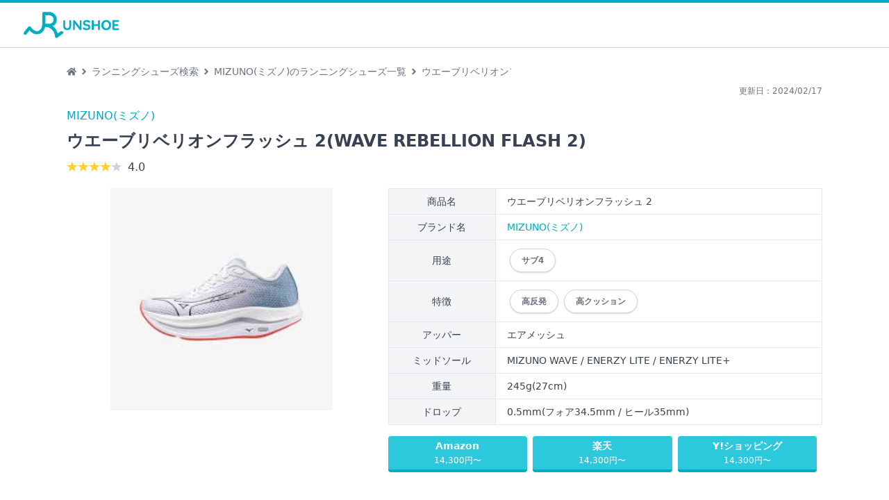

--- FILE ---
content_type: text/html; charset=utf-8
request_url: https://runshoe.net/shoes/7331
body_size: 11375
content:
<!DOCTYPE html><html><head><title>MIZUNO ウエーブリベリオンフラッシュ 2 (WAVE REBELLION FLASH 2)のクチコミ・レビュー | Runshoe(ランシュー)</title><meta charSet="utf-8"/><meta name="viewport" content="initial-scale=1.0, width=device-width"/><meta name="description" content="MIZUNO ウエーブリベリオンフラッシュ 2(WAVE REBELLION FLASH 2)のリアルなクチコミ・レビューが1件！Runshoeで評判をチェック。ランニングシューズの特徴やサイズ感・使用感などの情報をはじめ、関連商品の情報やクチコミ・レビューも豊富に掲載！"/><link rel="shortcut icon" href="/favicons/favicon.ico"/><script async="" src="https://pagead2.googlesyndication.com/pagead/js/adsbygoogle.js?client=ca-pub-2160636085464916"></script><script async="" src="https://www.googletagmanager.com/gtag/js?id=UA-155223814-1"></script><script>
              window.dataLayer = window.dataLayer || [];
              function gtag(){dataLayer.push(arguments);}
              gtag('js', new Date());
              gtag('config', 'UA-155223814-1', {
                page_path: window.location.pathname,
              });
            </script><meta name="next-head-count" content="8"/><link rel="preload" href="/_next/static/css/9942b839a02779b2.css" as="style"/><link rel="stylesheet" href="/_next/static/css/9942b839a02779b2.css" data-n-g=""/><noscript data-n-css=""></noscript><script defer="" nomodule="" src="/_next/static/chunks/polyfills-5cd94c89d3acac5f.js"></script><script src="/_next/static/chunks/webpack-2b99834efceef160.js" defer=""></script><script src="/_next/static/chunks/framework-91d7f78b5b4003c8.js" defer=""></script><script src="/_next/static/chunks/main-5b9d5e8618815c4a.js" defer=""></script><script src="/_next/static/chunks/pages/_app-ee5e29a683364bb5.js" defer=""></script><script src="/_next/static/chunks/1bfc9850-6cbd74c558a3d2b9.js" defer=""></script><script src="/_next/static/chunks/247-ab665631c761f017.js" defer=""></script><script src="/_next/static/chunks/809-4cbe7c84d26e30e0.js" defer=""></script><script src="/_next/static/chunks/28-f32d3cf45933d3d5.js" defer=""></script><script src="/_next/static/chunks/pages/shoes/%5Bid%5D-8122f657f2b4a344.js" defer=""></script><script src="/_next/static/HrQ7juGUUJlZ1cEvEJulF/_buildManifest.js" defer=""></script><script src="/_next/static/HrQ7juGUUJlZ1cEvEJulF/_ssgManifest.js" defer=""></script><script src="/_next/static/HrQ7juGUUJlZ1cEvEJulF/_middlewareManifest.js" defer=""></script><style id="__jsx-661e01ae392a3ed9">.spec-conpaire {max-width:960px}
.review-body {position:relative;
max-height:calc(14 * 1.8 * 3 * 1px);
line-height:1.8;
word-break:break-all;
overflow:hidden}
.review-body::before, .review-body::after {position:absolute;
background:#fff}
.review-body::before {content:'...';
top:calc(14 * 1.8 * (3 - 1) * 1px);
right:0;
width:1em}
.review-body::after {content:'';
width:100%;
height:100%}</style></head><body><div id="__next"><div><header class="md:border-b border-gray-300"><nav class="border-solid border-t-4 border-primary"><div class="max-w-7xl mx-auto px-2 sm:px-6 lg:px-8"><div class="relative flex items-center justify-between h-16"><div class="absolute inset-y-0 left-0 flex items-center sm:hidden"><button type="button" class="inline-flex items-center justify-center p-2 rounded-md text-gray-700 hover:bg-gray-400 focus:outline-none focus:ring-2 focus:ring-inset focus:ring-white" aria-controls="mobile-menu" aria-expanded="false"><span class="sr-only">Open main menu</span><svg class="block h-6 w-6" xmlns="http://www.w3.org/2000/svg" fill="none" viewBox="0 0 24 24" stroke="currentColor" aria-hidden="true"><path stroke-linecap="round" stroke-linejoin="round" stroke-width="2" d="M4 6h16M4 12h16M4 18h16"></path></svg></button></div><div class="flex-1 flex items-center justify-center sm:items-stretch sm:justify-start"><div class="flex-shrink-0 flex items-center"><img class="block lg:hidden h-8 w-auto" src="/runshoe_logo.png" alt="Workflow"/><img class="hidden lg:block h-10 w-auto" src="/runshoe_logo.png" alt="Workflow"/></div></div></div></div></nav></header><div class="min-h-full flex flex-col"><div class="min-h-full px-4 md:flex md:w-248 md:mx-auto"><script type="application/ld+json" class="jsx-661e01ae392a3ed9">
          [{
            "@context":"http://schema.org/",
            "@type":"Product",
            "name":"ウエーブリベリオンフラッシュ 2",
            "image":{
              "@type":"ImageObject",
              "url":"https://images.microcms-assets.io/assets/861ce97acd554af7ad75aeff9ec75f36/1c779d4eedb04adf82ac3dc96a0fccbb/download-1.jpg"
            },
            "brand":{"@type":"Brand","name":"MIZUNO"},
            "offers":{
      "@type": "Offer",
      "priceCurrency": "JPY",
      "price": 14300
    },
            
      "review" : [
        {
          "@type" : "Review",
          "author" : {
            "@type" : "Person",
            "name" : "真田"
          },
          "reviewBody" : "他に比べて特別に軽いわけではないですが、カーボンプレートのおかげか重量感で疲れることがなかったです。反発性に関しても特段強いわけではないですが走りやすいし、コストパフォーマンスが良いシューズだと思いました。"
        }
      ],
            "aggregateRating": {
              "@type": "AggregateRating",
              "ratingValue": "4.0",
              "reviewCount": "1"
            },
            "description":""
          },
          {
            "@context": "https://schema.org",
            "@type": "BreadcrumbList",
            "itemListElement": [
              {
                "@type": "ListItem",
                "position": 1,
                "name": "トップ",
                "item": "https://runshoe.net"
              },
              {
                "@type": "ListItem",
                "position": 2,
                "name": "ランニングシューズ一覧",
                "item": "https://runshoe.net/shoes"
              },
              {
                "@type": "ListItem",
                "position": 3,
                "name": "MIZUNO(ミズノ)のランニングシューズ一覧",
                "item": "https://runshoe.net/brands/2"
              },
              {
                "@type": "ListItem",
                "position": 4,
                "name": "ウエーブリベリオンフラッシュ 2",
                "item": "https://runshoe.net/shoes/7331"
              }
            ]
          }]</script><main class="jsx-661e01ae392a3ed9 md:flex-1 md:my-4"><nav class="min-w-640px max-w-screen-sm text-xs sm:text-sm text-gray-500 overflow-x-auto my-2" aria-label="Breadcrumb"><ol class="list-none p-0 inline-flex flex-wrap whitespace-nowrap"><li class="flex items-center"><svg stroke="currentColor" fill="currentColor" stroke-width="0" viewBox="0 0 576 512" height="1em" width="1em" xmlns="http://www.w3.org/2000/svg"><path d="M280.37 148.26L96 300.11V464a16 16 0 0 0 16 16l112.06-.29a16 16 0 0 0 15.92-16V368a16 16 0 0 1 16-16h64a16 16 0 0 1 16 16v95.64a16 16 0 0 0 16 16.05L464 480a16 16 0 0 0 16-16V300L295.67 148.26a12.19 12.19 0 0 0-15.3 0zM571.6 251.47L488 182.56V44.05a12 12 0 0 0-12-12h-56a12 12 0 0 0-12 12v72.61L318.47 43a48 48 0 0 0-61 0L4.34 251.47a12 12 0 0 0-1.6 16.9l25.5 31A12 12 0 0 0 45.15 301l235.22-193.74a12.19 12.19 0 0 1 15.3 0L530.9 301a12 12 0 0 0 16.9-1.6l25.5-31a12 12 0 0 0-1.7-16.93z"></path></svg><span class="ml-1"></span><svg stroke="currentColor" fill="currentColor" stroke-width="0" viewBox="0 0 256 512" height="1em" width="1em" xmlns="http://www.w3.org/2000/svg"><path d="M224.3 273l-136 136c-9.4 9.4-24.6 9.4-33.9 0l-22.6-22.6c-9.4-9.4-9.4-24.6 0-33.9l96.4-96.4-96.4-96.4c-9.4-9.4-9.4-24.6 0-33.9L54.3 103c9.4-9.4 24.6-9.4 33.9 0l136 136c9.5 9.4 9.5 24.6.1 34z"></path></svg><span class="mr-1"></span><div class="flex items-center"><a href="/shoes">ランニングシューズ検索</a><span class="ml-1"></span><svg stroke="currentColor" fill="currentColor" stroke-width="0" viewBox="0 0 256 512" height="1em" width="1em" xmlns="http://www.w3.org/2000/svg"><path d="M224.3 273l-136 136c-9.4 9.4-24.6 9.4-33.9 0l-22.6-22.6c-9.4-9.4-9.4-24.6 0-33.9l96.4-96.4-96.4-96.4c-9.4-9.4-9.4-24.6 0-33.9L54.3 103c9.4-9.4 24.6-9.4 33.9 0l136 136c9.5 9.4 9.5 24.6.1 34z"></path></svg><span class="mr-1"></span></div><div class="flex items-center"><a href="/brands/2">MIZUNO(ミズノ)のランニングシューズ一覧</a><span class="ml-1"></span><svg stroke="currentColor" fill="currentColor" stroke-width="0" viewBox="0 0 256 512" height="1em" width="1em" xmlns="http://www.w3.org/2000/svg"><path d="M224.3 273l-136 136c-9.4 9.4-24.6 9.4-33.9 0l-22.6-22.6c-9.4-9.4-9.4-24.6 0-33.9l96.4-96.4-96.4-96.4c-9.4-9.4-9.4-24.6 0-33.9L54.3 103c9.4-9.4 24.6-9.4 33.9 0l136 136c9.5 9.4 9.5 24.6.1 34z"></path></svg><span class="mr-1"></span></div><div class="flex items-center"><span>ウエーブリベリオンフラッシュ 2</span></div></li></ol></nav><p class="jsx-661e01ae392a3ed9"><time dateTime="2024-02-17T01:12:08.601Z" class="jsx-661e01ae392a3ed9 block text-right text-gray-500 text-xs">更新日：<!-- -->2024/02/17</time></p><section class="jsx-661e01ae392a3ed9 py-4"><p class="jsx-661e01ae392a3ed9 text-primary"><a class="jsx-661e01ae392a3ed9" href="/brands/2">MIZUNO<!-- -->(<!-- -->ミズノ<!-- -->)</a></p><h1 class="jsx-661e01ae392a3ed9 text-xl md:text-2xl font-bold text-gray-700 my-2">ウエーブリベリオンフラッシュ 2<!-- -->(<!-- -->WAVE REBELLION FLASH 2<!-- -->)</h1><p class="jsx-661e01ae392a3ed9 relative mb-1"><div class="star-ratings" title="4 Stars" style="position:relative;box-sizing:border-box;display:inline-block"><svg class="star-grad" style="position:absolute;z-index:0;width:0;height:0;visibility:hidden"><defs><linearGradient id="starGrad682531942553838" x1="0%" y1="0%" x2="100%" y2="0%"><stop offset="0%" class="stop-color-first" style="stop-color:#ffcf32;stop-opacity:1"></stop><stop offset="0%" class="stop-color-first" style="stop-color:#ffcf32;stop-opacity:1"></stop><stop offset="0%" class="stop-color-final" style="stop-color:rgb(203, 211, 227);stop-opacity:1"></stop><stop offset="100%" class="stop-color-final" style="stop-color:rgb(203, 211, 227);stop-opacity:1"></stop></linearGradient></defs></svg><div class="star-container" style="position:relative;display:inline-block;vertical-align:middle;padding-right:0px"><svg viewBox="0 0 51 48" class="widget-svg" style="width:16px;height:16px;transition:transform .2s ease-in-out"><path class="star" style="fill:#ffcf32;transition:fill .2s ease-in-out" d="m25,1 6,17h18l-14,11 5,17-15-10-15,10 5-17-14-11h18z"></path></svg></div><div class="star-container" style="position:relative;display:inline-block;vertical-align:middle;padding-left:0px;padding-right:0px"><svg viewBox="0 0 51 48" class="widget-svg" style="width:16px;height:16px;transition:transform .2s ease-in-out"><path class="star" style="fill:#ffcf32;transition:fill .2s ease-in-out" d="m25,1 6,17h18l-14,11 5,17-15-10-15,10 5-17-14-11h18z"></path></svg></div><div class="star-container" style="position:relative;display:inline-block;vertical-align:middle;padding-left:0px;padding-right:0px"><svg viewBox="0 0 51 48" class="widget-svg" style="width:16px;height:16px;transition:transform .2s ease-in-out"><path class="star" style="fill:#ffcf32;transition:fill .2s ease-in-out" d="m25,1 6,17h18l-14,11 5,17-15-10-15,10 5-17-14-11h18z"></path></svg></div><div class="star-container" style="position:relative;display:inline-block;vertical-align:middle;padding-left:0px;padding-right:0px"><svg viewBox="0 0 51 48" class="widget-svg" style="width:16px;height:16px;transition:transform .2s ease-in-out"><path class="star" style="fill:#ffcf32;transition:fill .2s ease-in-out" d="m25,1 6,17h18l-14,11 5,17-15-10-15,10 5-17-14-11h18z"></path></svg></div><div class="star-container" style="position:relative;display:inline-block;vertical-align:middle;padding-left:0px"><svg viewBox="0 0 51 48" class="widget-svg" style="width:16px;height:16px;transition:transform .2s ease-in-out"><path class="star" style="fill:rgb(203, 211, 227);transition:fill .2s ease-in-out" d="m25,1 6,17h18l-14,11 5,17-15-10-15,10 5-17-14-11h18z"></path></svg></div></div><span class="jsx-661e01ae392a3ed9 absolute text-gray-700 bottom-0 ml-2 -bottom-0.5">4.0</span></p></section><section class="jsx-661e01ae392a3ed9 md:pb-4 text-gray-700"><div class="jsx-661e01ae392a3ed9 md:flex mb-6 md:space-x-4"><div class="jsx-661e01ae392a3ed9 w-full md:w-5/12 flex justify-center items-start"><div class="jsx-661e01ae392a3ed9 mb-4"><span style="box-sizing:border-box;display:inline-block;overflow:hidden;width:initial;height:initial;background:none;opacity:1;border:0;margin:0;padding:0;position:relative;max-width:100%"><span style="box-sizing:border-box;display:block;width:initial;height:initial;background:none;opacity:1;border:0;margin:0;padding:0;max-width:100%"><img style="display:block;max-width:100%;width:initial;height:initial;background:none;opacity:1;border:0;margin:0;padding:0" alt="" aria-hidden="true" src="[data-uri]"/></span><img alt="ウエーブリベリオンフラッシュ 2" src="[data-uri]" decoding="async" data-nimg="intrinsic" style="position:absolute;top:0;left:0;bottom:0;right:0;box-sizing:border-box;padding:0;border:none;margin:auto;display:block;width:0;height:0;min-width:100%;max-width:100%;min-height:100%;max-height:100%;object-fit:contain"/><noscript><img alt="ウエーブリベリオンフラッシュ 2" src="https://images.microcms-assets.io/assets/861ce97acd554af7ad75aeff9ec75f36/1c779d4eedb04adf82ac3dc96a0fccbb/download-1.jpg" decoding="async" data-nimg="intrinsic" style="position:absolute;top:0;left:0;bottom:0;right:0;box-sizing:border-box;padding:0;border:none;margin:auto;display:block;width:0;height:0;min-width:100%;max-width:100%;min-height:100%;max-height:100%;object-fit:contain" loading="lazy"/></noscript></span></div></div><div class="jsx-661e01ae392a3ed9 w-full md:w-7/12"><table class="jsx-661e01ae392a3ed9 table-auto text-xs md:text-sm w-full"><tbody class="jsx-661e01ae392a3ed9"><tr class="jsx-661e01ae392a3ed9"><td class="jsx-661e01ae392a3ed9 text-center bg-gray-100 border whitespace-nowrap px-2 md:px-4 py-2">商品名</td><td class="jsx-661e01ae392a3ed9 border px-2 md:px-4 py-2">ウエーブリベリオンフラッシュ 2</td></tr><tr class="jsx-661e01ae392a3ed9"><td class="jsx-661e01ae392a3ed9 text-center bg-gray-100 border whitespace-nowrap px-2 md:px-4 py-2">ブランド名</td><td class="jsx-661e01ae392a3ed9 border px-2 md:px-4 py-2"><p class="jsx-661e01ae392a3ed9 text-primary"><a class="jsx-661e01ae392a3ed9" href="/brands/2">MIZUNO<!-- -->(<!-- -->ミズノ<!-- -->)</a></p></td></tr><tr class="jsx-661e01ae392a3ed9"><td class="jsx-661e01ae392a3ed9 text-center bg-gray-100 border whitespace-nowrap px-2 md:px-4 py-2">用途</td><td class="jsx-661e01ae392a3ed9 border px-2 md:px-2 md:px-4 py-2"><button class="jsx-661e01ae392a3ed9 text-xs bg-white hover:bg-gray-100 text-gray-500 font-semibold py-1 md:py-2 px-4 m-1 border border-gray-300 rounded-full shadow">サブ4</button></td></tr><tr class="jsx-661e01ae392a3ed9"><td class="jsx-661e01ae392a3ed9 text-center bg-gray-100 border whitespace-nowrap px-2 md:px-4 py-2">特徴</td><td class="jsx-661e01ae392a3ed9 border px-2 md:px-4 py-2"><button class="jsx-661e01ae392a3ed9 text-xs bg-white hover:bg-gray-100 text-gray-500 font-semibold py-1 md:py-2 px-4 m-1 border border-gray-300 rounded-full shadow">高反発</button><button class="jsx-661e01ae392a3ed9 text-xs bg-white hover:bg-gray-100 text-gray-500 font-semibold py-1 md:py-2 px-4 m-1 border border-gray-300 rounded-full shadow">高クッション</button></td></tr><tr class="jsx-661e01ae392a3ed9"><td class="jsx-661e01ae392a3ed9 text-center bg-gray-100 border whitespace-nowrap px-2 md:px-4 py-2">アッパー</td><td class="jsx-661e01ae392a3ed9 border px-2 md:px-4 py-2">エアメッシュ</td></tr><tr class="jsx-661e01ae392a3ed9"><td class="jsx-661e01ae392a3ed9 text-center bg-gray-100 border whitespace-nowrap px-2 md:px-4 py-2">ミッドソール</td><td class="jsx-661e01ae392a3ed9 border px-2 md:px-4 py-2">MIZUNO WAVE /  ENERZY LITE / ENERZY LITE+</td></tr><tr class="jsx-661e01ae392a3ed9"><td class="jsx-661e01ae392a3ed9 text-center bg-gray-100 border whitespace-nowrap px-2 md:px-4 py-2">重量</td><td class="jsx-661e01ae392a3ed9 border px-2 md:px-4 py-2">245g(27cm)</td></tr><tr class="jsx-661e01ae392a3ed9"><td class="jsx-661e01ae392a3ed9 text-center bg-gray-100 border whitespace-nowrap px-2 md:px-4 py-2">ドロップ</td><td class="jsx-661e01ae392a3ed9 border px-2 md:px-4 py-2">0.5mm(フォア34.5mm / ヒール35mm)</td></tr></tbody></table><ul class="my-4 md:flex"><li class="mb-2 mr-2 w-full"><a href="https://www.amazon.co.jp/dp/B0C73Y7TKJ?tag=runshoe0a-22&amp;linkCode=osi&amp;th=1&amp;psc=1" class="block text-center text-sm bg-afbtncolor hover:bg-afbtncolorlight text-white font-bold py-1 px-1 border-b-4 border-afbtncolordark hover:border-afbtncolor rounded">Amazon<br/><span class="font-normal text-xs">14,300<!-- -->円〜</span></a></li><li class="mb-2 mr-2 w-full"><a href="https://hb.afl.rakuten.co.jp/hgc/g00pw1e4.irmql42a.g00pw1e4.irmqm15f/?pc=https%3A%2F%2Fitem.rakuten.co.jp%2Falpen%2F4302600214%2F&amp;m=http%3A%2F%2Fm.rakuten.co.jp%2Falpen%2Fi%2F10448244%2F" class="block text-center text-sm bg-afbtncolor hover:bg-afbtncolorlight text-white font-bold py-1 px-1 border-b-4 border-afbtncolordark hover:border-afbtncolor rounded">楽天<br/><span class="font-normal text-xs">14,300<!-- -->円〜</span></a></li><li class="mb-2 mr-2 w-full"><a href="https://ck.jp.ap.valuecommerce.com/servlet/referral?sid=3498995&amp;pid=886349411&amp;vc_url=https%3A%2F%2Fstore.shopping.yahoo.co.jp%2Falpen-group%2F4302600214.html" class="block text-center text-sm bg-afbtncolor hover:bg-afbtncolorlight text-white font-bold py-1 px-1 border-b-4 border-afbtncolordark hover:border-afbtncolor rounded">Y!ショッピング<br/><span class="font-normal text-xs">14,300<!-- -->円〜</span></a></li></ul></div></div></section><section class="jsx-661e01ae392a3ed9 mb-4"><ins class=" adsbygoogle" style="display:block" data-ad-client="ca-pub-2160636085464916" data-ad-slot="6541356148" data-ad-layout="" data-ad-layout-key="" data-ad-format="auto" data-full-width-responsive="false"></ins></section><ul class="my-4 md:flex"><li class="mb-2 mr-2 w-full"><a href="https://www.amazon.co.jp/dp/B0C73Y7TKJ?tag=runshoe0a-22&amp;linkCode=osi&amp;th=1&amp;psc=1" class="block text-center text-sm bg-afbtncolor hover:bg-afbtncolorlight text-white font-bold py-1 px-1 border-b-4 border-afbtncolordark hover:border-afbtncolor rounded">Amazon<br/><span class="font-normal text-xs">14,300<!-- -->円〜</span></a></li><li class="mb-2 mr-2 w-full"><a href="https://hb.afl.rakuten.co.jp/hgc/g00pw1e4.irmql42a.g00pw1e4.irmqm15f/?pc=https%3A%2F%2Fitem.rakuten.co.jp%2Falpen%2F4302600214%2F&amp;m=http%3A%2F%2Fm.rakuten.co.jp%2Falpen%2Fi%2F10448244%2F" class="block text-center text-sm bg-afbtncolor hover:bg-afbtncolorlight text-white font-bold py-1 px-1 border-b-4 border-afbtncolordark hover:border-afbtncolor rounded">楽天<br/><span class="font-normal text-xs">14,300<!-- -->円〜</span></a></li><li class="mb-2 mr-2 w-full"><a href="https://ck.jp.ap.valuecommerce.com/servlet/referral?sid=3498995&amp;pid=886349411&amp;vc_url=https%3A%2F%2Fstore.shopping.yahoo.co.jp%2Falpen-group%2F4302600214.html" class="block text-center text-sm bg-afbtncolor hover:bg-afbtncolorlight text-white font-bold py-1 px-1 border-b-4 border-afbtncolordark hover:border-afbtncolor rounded">Y!ショッピング<br/><span class="font-normal text-xs">14,300<!-- -->円〜</span></a></li></ul><section class="jsx-661e01ae392a3ed9 mb-10 px-4 md:px-0"><h2 class="jsx-661e01ae392a3ed9 border-solid border-b-2 border-primary text-lg md:text-xl font-bold text-gray-700 my-8">スペック比較</h2><div class="jsx-661e01ae392a3ed9 spec-conpaire overflow-x-auto flex text-xs"><div class="jsx-661e01ae392a3ed9"><ul class="jsx-661e01ae392a3ed9 w-24 border-l border-t"><li class="jsx-661e01ae392a3ed9 h-28 p-2 bg-gray-100 border-r border-b border-gray-200">シューズ写真</li><li class="jsx-661e01ae392a3ed9 h-20 p-2 bg-gray-100 border-r border-b border-gray-200">シューズ名</li><li class="jsx-661e01ae392a3ed9 h-14 p-2 bg-gray-100 border border-gray-200">アッパー</li><li class="jsx-661e01ae392a3ed9 h-14 p-2 bg-gray-100 border border-gray-200">ミッドソール</li><li class="jsx-661e01ae392a3ed9 h-14 p-2 bg-gray-100 border border-gray-200">重量</li><li class="jsx-661e01ae392a3ed9 h-14 p-2 bg-gray-100 border border-gray-200">ドロップ</li><li class="jsx-661e01ae392a3ed9 h-32 p-2 bg-gray-100 border border-gray-200">販売サイト</li></ul></div><div class="jsx-661e01ae392a3ed9"><ul class="jsx-661e01ae392a3ed9 w-28 border-t"><li class="jsx-661e01ae392a3ed9 h-28 p-2 border-r border-b border-gray-200"><a class="jsx-661e01ae392a3ed9 flex justify-center" href="/shoes/7331"><span style="box-sizing:border-box;display:inline-block;overflow:hidden;width:initial;height:initial;background:none;opacity:1;border:0;margin:0;padding:0;position:relative;max-width:100%"><span style="box-sizing:border-box;display:block;width:initial;height:initial;background:none;opacity:1;border:0;margin:0;padding:0;max-width:100%"><img style="display:block;max-width:100%;width:initial;height:initial;background:none;opacity:1;border:0;margin:0;padding:0" alt="" aria-hidden="true" src="[data-uri]"/></span><img alt="ウエーブリベリオンフラッシュ 2/MIZUNO" src="[data-uri]" decoding="async" data-nimg="intrinsic" style="position:absolute;top:0;left:0;bottom:0;right:0;box-sizing:border-box;padding:0;border:none;margin:auto;display:block;width:0;height:0;min-width:100%;max-width:100%;min-height:100%;max-height:100%;object-fit:contain"/><noscript><img alt="ウエーブリベリオンフラッシュ 2/MIZUNO" src="https://images.microcms-assets.io/assets/861ce97acd554af7ad75aeff9ec75f36/1c779d4eedb04adf82ac3dc96a0fccbb/download-1.jpg" decoding="async" data-nimg="intrinsic" style="position:absolute;top:0;left:0;bottom:0;right:0;box-sizing:border-box;padding:0;border:none;margin:auto;display:block;width:0;height:0;min-width:100%;max-width:100%;min-height:100%;max-height:100%;object-fit:contain" loading="lazy"/></noscript></span></a></li><li class="jsx-661e01ae392a3ed9 h-20 p-2 border-r border-b border-gray-200"><a href="/shoes/07331" class="jsx-661e01ae392a3ed9">ウエーブリベリオンフラッシュ 2</a></li><li class="jsx-661e01ae392a3ed9 h-14 p-2 border-r border-b border-gray-200">エアメッシュ</li><li class="jsx-661e01ae392a3ed9 overflow-y-auto h-14 p-2 border-r border-b border-gray-200">MIZUNO WAVE /  ENERZY LITE / ENERZY LITE+</li><li class="jsx-661e01ae392a3ed9 overflow-y-auto h-14 p-2 border-r border-b border-gray-200">245g(27cm)</li><li class="jsx-661e01ae392a3ed9 overflow-y-auto h-14 p-2 border-r border-b border-gray-200">0.5mm(フォア34.5mm / ヒール35mm)</li><li class="jsx-661e01ae392a3ed9 h-32 p-2 border-r border-b border-gray-200"><ul class="jsx-661e01ae392a3ed9"><li class="jsx-661e01ae392a3ed9 mb-2 mr-2 w-full"><a href="https://www.amazon.co.jp/dp/B0C73Y7TKJ?tag=runshoe0a-22&amp;linkCode=osi&amp;th=1&amp;psc=1" class="jsx-661e01ae392a3ed9 block text-center text-xs bg-afbtncolor hover:bg-afbtncolorlight text-white font-bold py-1 px-1 border-b-4 border-afbtncolordark hover:border-afbtncolor rounded">Amazon</a></li><li class="jsx-661e01ae392a3ed9 mb-2 mr-2 w-full"><a href="https://hb.afl.rakuten.co.jp/hgc/g00pw1e4.irmql42a.g00pw1e4.irmqm15f/?pc=https%3A%2F%2Fitem.rakuten.co.jp%2Falpen%2F4302600214%2F&amp;m=http%3A%2F%2Fm.rakuten.co.jp%2Falpen%2Fi%2F10448244%2F" class="jsx-661e01ae392a3ed9 block text-center text-xs bg-afbtncolor hover:bg-afbtncolorlight text-white font-bold py-1 px-1 border-b-4 border-afbtncolordark hover:border-afbtncolor rounded">楽天</a></li><li class="jsx-661e01ae392a3ed9 mb-2 mr-2 w-full"><a href="https://ck.jp.ap.valuecommerce.com/servlet/referral?sid=3498995&amp;pid=886349411&amp;vc_url=https%3A%2F%2Fstore.shopping.yahoo.co.jp%2Falpen-group%2F4302600214.html" class="jsx-661e01ae392a3ed9 block text-center text-xs bg-afbtncolor hover:bg-afbtncolorlight text-white font-bold py-1 px-1 border-b-4 border-afbtncolordark hover:border-afbtncolor rounded">Y!ショッピング</a></li></ul></li></ul></div><div class="jsx-661e01ae392a3ed9"><ul class="jsx-661e01ae392a3ed9 w-28 border-t"><li class="jsx-661e01ae392a3ed9 h-28 p-2 border-r border-b border-gray-200"><a class="jsx-661e01ae392a3ed9 flex justify-center" href="/shoes/7261"><span style="box-sizing:border-box;display:inline-block;overflow:hidden;width:initial;height:initial;background:none;opacity:1;border:0;margin:0;padding:0;position:relative;max-width:100%"><span style="box-sizing:border-box;display:block;width:initial;height:initial;background:none;opacity:1;border:0;margin:0;padding:0;max-width:100%"><img style="display:block;max-width:100%;width:initial;height:initial;background:none;opacity:1;border:0;margin:0;padding:0" alt="" aria-hidden="true" src="[data-uri]"/></span><img alt="ウエーブライダーNEO 2/MIZUNO" src="[data-uri]" decoding="async" data-nimg="intrinsic" style="position:absolute;top:0;left:0;bottom:0;right:0;box-sizing:border-box;padding:0;border:none;margin:auto;display:block;width:0;height:0;min-width:100%;max-width:100%;min-height:100%;max-height:100%;object-fit:contain"/><noscript><img alt="ウエーブライダーNEO 2/MIZUNO" src="https://images.microcms-assets.io/assets/861ce97acd554af7ad75aeff9ec75f36/97460c249a7e4b0d9ac8f48d65674b55/mizuno_210811-01.jpg" decoding="async" data-nimg="intrinsic" style="position:absolute;top:0;left:0;bottom:0;right:0;box-sizing:border-box;padding:0;border:none;margin:auto;display:block;width:0;height:0;min-width:100%;max-width:100%;min-height:100%;max-height:100%;object-fit:contain" loading="lazy"/></noscript></span></a></li><li class="jsx-661e01ae392a3ed9 h-20 p-2 border-r border-b border-gray-200"><a href="/shoes/07261" class="jsx-661e01ae392a3ed9">ウエーブライダーNEO 2</a></li><li class="jsx-661e01ae392a3ed9 h-14 p-2 border-r border-b border-gray-200">モノフィラメントエンジニアードメッシュ</li><li class="jsx-661e01ae392a3ed9 overflow-y-auto h-14 p-2 border-r border-b border-gray-200">MIZUNO ENERZY</li><li class="jsx-661e01ae392a3ed9 overflow-y-auto h-14 p-2 border-r border-b border-gray-200">265g(27cm)</li><li class="jsx-661e01ae392a3ed9 overflow-y-auto h-14 p-2 border-r border-b border-gray-200">12mm</li><li class="jsx-661e01ae392a3ed9 h-32 p-2 border-r border-b border-gray-200"><ul class="jsx-661e01ae392a3ed9"><li class="jsx-661e01ae392a3ed9 mb-2 mr-2 w-full"><a href="https://www.amazon.co.jp/dp/B096DZHPDX?tag=runshoe0a-22&amp;linkCode=osi&amp;th=1&amp;psc=1" class="jsx-661e01ae392a3ed9 block text-center text-xs bg-afbtncolor hover:bg-afbtncolorlight text-white font-bold py-1 px-1 border-b-4 border-afbtncolordark hover:border-afbtncolor rounded">Amazon</a></li><li class="jsx-661e01ae392a3ed9 mb-2 mr-2 w-full"><a href="https://hb.afl.rakuten.co.jp/hgc/g00ugc94.irmqle19.g00ugc94.irmqm345/?pc=https%3A%2F%2Fitem.rakuten.co.jp%2Fkirarimiria%2F202309161604204550234933446%2F&amp;m=http%3A%2F%2Fm.rakuten.co.jp%2Fkirarimiria%2Fi%2F10016821%2F" class="jsx-661e01ae392a3ed9 block text-center text-xs bg-afbtncolor hover:bg-afbtncolorlight text-white font-bold py-1 px-1 border-b-4 border-afbtncolordark hover:border-afbtncolor rounded">楽天</a></li><li class="jsx-661e01ae392a3ed9 mb-2 mr-2 w-full"><a href="https://ck.jp.ap.valuecommerce.com/servlet/referral?sid=3498995&amp;pid=886349411&amp;vc_url=https%3A%2F%2Fstore.shopping.yahoo.co.jp%2Fsinosposhop%2F3410685.html" class="jsx-661e01ae392a3ed9 block text-center text-xs bg-afbtncolor hover:bg-afbtncolorlight text-white font-bold py-1 px-1 border-b-4 border-afbtncolordark hover:border-afbtncolor rounded">Y!ショッピング</a></li></ul></li></ul></div><div class="jsx-661e01ae392a3ed9"><ul class="jsx-661e01ae392a3ed9 w-28 border-t"><li class="jsx-661e01ae392a3ed9 h-28 p-2 border-r border-b border-gray-200"><a class="jsx-661e01ae392a3ed9 flex justify-center" href="/shoes/7241"><span style="box-sizing:border-box;display:inline-block;overflow:hidden;width:initial;height:initial;background:none;opacity:1;border:0;margin:0;padding:0;position:relative;max-width:100%"><span style="box-sizing:border-box;display:block;width:initial;height:initial;background:none;opacity:1;border:0;margin:0;padding:0;max-width:100%"><img style="display:block;max-width:100%;width:initial;height:initial;background:none;opacity:1;border:0;margin:0;padding:0" alt="" aria-hidden="true" src="[data-uri]"/></span><img alt="ウエーブリボルト 3/MIZUNO" src="[data-uri]" decoding="async" data-nimg="intrinsic" style="position:absolute;top:0;left:0;bottom:0;right:0;box-sizing:border-box;padding:0;border:none;margin:auto;display:block;width:0;height:0;min-width:100%;max-width:100%;min-height:100%;max-height:100%;object-fit:contain"/><noscript><img alt="ウエーブリボルト 3/MIZUNO" src="https://images.microcms-assets.io/assets/861ce97acd554af7ad75aeff9ec75f36/63eb32e000ca4ec39e064dc139da68fe/MI295BU16645_1_l.webp" decoding="async" data-nimg="intrinsic" style="position:absolute;top:0;left:0;bottom:0;right:0;box-sizing:border-box;padding:0;border:none;margin:auto;display:block;width:0;height:0;min-width:100%;max-width:100%;min-height:100%;max-height:100%;object-fit:contain" loading="lazy"/></noscript></span></a></li><li class="jsx-661e01ae392a3ed9 h-20 p-2 border-r border-b border-gray-200"><a href="/shoes/07241" class="jsx-661e01ae392a3ed9">ウエーブリボルト 3</a></li><li class="jsx-661e01ae392a3ed9 h-14 p-2 border-r border-b border-gray-200"></li><li class="jsx-661e01ae392a3ed9 overflow-y-auto h-14 p-2 border-r border-b border-gray-200">MIZUNO WAVE / MIZUNO ENERGY / U4icX</li><li class="jsx-661e01ae392a3ed9 overflow-y-auto h-14 p-2 border-r border-b border-gray-200">260g(27cm)</li><li class="jsx-661e01ae392a3ed9 overflow-y-auto h-14 p-2 border-r border-b border-gray-200">8mm</li><li class="jsx-661e01ae392a3ed9 h-32 p-2 border-r border-b border-gray-200"><ul class="jsx-661e01ae392a3ed9"><li class="jsx-661e01ae392a3ed9 mb-2 mr-2 w-full"><a href="https://www.amazon.co.jp/dp/B0B3CTR9YB?tag=runshoe0a-22&amp;linkCode=osi&amp;th=1&amp;psc=1" class="jsx-661e01ae392a3ed9 block text-center text-xs bg-afbtncolor hover:bg-afbtncolorlight text-white font-bold py-1 px-1 border-b-4 border-afbtncolordark hover:border-afbtncolor rounded">Amazon</a></li><li class="jsx-661e01ae392a3ed9 mb-2 mr-2 w-full"><a href="https://hb.afl.rakuten.co.jp/hgc/g00riq84.irmql82f.g00riq84.irmqmfa6/?pc=https%3A%2F%2Fitem.rakuten.co.jp%2Fw-w-m%2Fj1gc2381-%2F&amp;m=http%3A%2F%2Fm.rakuten.co.jp%2Fw-w-m%2Fi%2F10055003%2F" class="jsx-661e01ae392a3ed9 block text-center text-xs bg-afbtncolor hover:bg-afbtncolorlight text-white font-bold py-1 px-1 border-b-4 border-afbtncolordark hover:border-afbtncolor rounded">楽天</a></li><li class="jsx-661e01ae392a3ed9 mb-2 mr-2 w-full"><a href="https://ck.jp.ap.valuecommerce.com/servlet/referral?sid=3498995&amp;pid=886349411&amp;vc_url=https%3A%2F%2Fstore.shopping.yahoo.co.jp%2Fmizuno-shop%2Fj1gc238104.html" class="jsx-661e01ae392a3ed9 block text-center text-xs bg-afbtncolor hover:bg-afbtncolorlight text-white font-bold py-1 px-1 border-b-4 border-afbtncolordark hover:border-afbtncolor rounded">Y!ショッピング</a></li></ul></li></ul></div><div class="jsx-661e01ae392a3ed9"><ul class="jsx-661e01ae392a3ed9 w-28 border-t"><li class="jsx-661e01ae392a3ed9 h-28 p-2 border-r border-b border-gray-200"><a class="jsx-661e01ae392a3ed9 flex justify-center" href="/shoes/7221"><span style="box-sizing:border-box;display:inline-block;overflow:hidden;width:initial;height:initial;background:none;opacity:1;border:0;margin:0;padding:0;position:relative;max-width:100%"><span style="box-sizing:border-box;display:block;width:initial;height:initial;background:none;opacity:1;border:0;margin:0;padding:0;max-width:100%"><img style="display:block;max-width:100%;width:initial;height:initial;background:none;opacity:1;border:0;margin:0;padding:0" alt="" aria-hidden="true" src="[data-uri]"/></span><img alt="ウエーブリベリオンソニック/MIZUNO" src="[data-uri]" decoding="async" data-nimg="intrinsic" style="position:absolute;top:0;left:0;bottom:0;right:0;box-sizing:border-box;padding:0;border:none;margin:auto;display:block;width:0;height:0;min-width:100%;max-width:100%;min-height:100%;max-height:100%;object-fit:contain"/><noscript><img alt="ウエーブリベリオンソニック/MIZUNO" src="https://images.microcms-assets.io/assets/861ce97acd554af7ad75aeff9ec75f36/446a5954c58949778be769250eacc154/SH_J1GC243001_02_ML.jpg" decoding="async" data-nimg="intrinsic" style="position:absolute;top:0;left:0;bottom:0;right:0;box-sizing:border-box;padding:0;border:none;margin:auto;display:block;width:0;height:0;min-width:100%;max-width:100%;min-height:100%;max-height:100%;object-fit:contain" loading="lazy"/></noscript></span></a></li><li class="jsx-661e01ae392a3ed9 h-20 p-2 border-r border-b border-gray-200"><a href="/shoes/07221" class="jsx-661e01ae392a3ed9">ウエーブリベリオンソニック</a></li><li class="jsx-661e01ae392a3ed9 h-14 p-2 border-r border-b border-gray-200">モノフィラメントエアメッシュ</li><li class="jsx-661e01ae392a3ed9 overflow-y-auto h-14 p-2 border-r border-b border-gray-200">MIZUNO WAVE / MIZUNO ENAGY</li><li class="jsx-661e01ae392a3ed9 overflow-y-auto h-14 p-2 border-r border-b border-gray-200">260g(27cm)</li><li class="jsx-661e01ae392a3ed9 overflow-y-auto h-14 p-2 border-r border-b border-gray-200">8mm</li><li class="jsx-661e01ae392a3ed9 h-32 p-2 border-r border-b border-gray-200"><ul class="jsx-661e01ae392a3ed9"><li class="jsx-661e01ae392a3ed9 mb-2 mr-2 w-full"><a href="https://www.amazon.co.jp/dp/B0C73ZW2WX?tag=runshoe0a-22&amp;linkCode=osi&amp;th=1&amp;psc=1" class="jsx-661e01ae392a3ed9 block text-center text-xs bg-afbtncolor hover:bg-afbtncolorlight text-white font-bold py-1 px-1 border-b-4 border-afbtncolordark hover:border-afbtncolor rounded">Amazon</a></li><li class="jsx-661e01ae392a3ed9 mb-2 mr-2 w-full"><a href="https://hb.afl.rakuten.co.jp/hgc/g00radh4.irmql9a1.g00radh4.irmqm120/?pc=https%3A%2F%2Fitem.rakuten.co.jp%2Fsupersportsxebio%2F108236119011%2F&amp;m=http%3A%2F%2Fm.rakuten.co.jp%2Fsupersportsxebio%2Fi%2F21090983%2F" class="jsx-661e01ae392a3ed9 block text-center text-xs bg-afbtncolor hover:bg-afbtncolorlight text-white font-bold py-1 px-1 border-b-4 border-afbtncolordark hover:border-afbtncolor rounded">楽天</a></li><li class="jsx-661e01ae392a3ed9 mb-2 mr-2 w-full"><a href="https://ck.jp.ap.valuecommerce.com/servlet/referral?sid=3498995&amp;pid=886349411&amp;vc_url=https%3A%2F%2Fstore.shopping.yahoo.co.jp%2Fstepsports%2Fj1gc233003.html" class="jsx-661e01ae392a3ed9 block text-center text-xs bg-afbtncolor hover:bg-afbtncolorlight text-white font-bold py-1 px-1 border-b-4 border-afbtncolordark hover:border-afbtncolor rounded">Y!ショッピング</a></li></ul></li></ul></div><div class="jsx-661e01ae392a3ed9"><ul class="jsx-661e01ae392a3ed9 w-28 border-t"><li class="jsx-661e01ae392a3ed9 h-28 p-2 border-r border-b border-gray-200"><a class="jsx-661e01ae392a3ed9 flex justify-center" href="/shoes/7171"><span style="box-sizing:border-box;display:inline-block;overflow:hidden;width:initial;height:initial;background:none;opacity:1;border:0;margin:0;padding:0;position:relative;max-width:100%"><span style="box-sizing:border-box;display:block;width:initial;height:initial;background:none;opacity:1;border:0;margin:0;padding:0;max-width:100%"><img style="display:block;max-width:100%;width:initial;height:initial;background:none;opacity:1;border:0;margin:0;padding:0" alt="" aria-hidden="true" src="[data-uri]"/></span><img alt="ウエーブスカイライズ 4/MIZUNO" src="[data-uri]" decoding="async" data-nimg="intrinsic" style="position:absolute;top:0;left:0;bottom:0;right:0;box-sizing:border-box;padding:0;border:none;margin:auto;display:block;width:0;height:0;min-width:100%;max-width:100%;min-height:100%;max-height:100%;object-fit:contain"/><noscript><img alt="ウエーブスカイライズ 4/MIZUNO" src="https://images.microcms-assets.io/assets/861ce97acd554af7ad75aeff9ec75f36/a620e6e8e5d64b679c94d91474bd72b8/SH_J1GC230951_ML.jpg" decoding="async" data-nimg="intrinsic" style="position:absolute;top:0;left:0;bottom:0;right:0;box-sizing:border-box;padding:0;border:none;margin:auto;display:block;width:0;height:0;min-width:100%;max-width:100%;min-height:100%;max-height:100%;object-fit:contain" loading="lazy"/></noscript></span></a></li><li class="jsx-661e01ae392a3ed9 h-20 p-2 border-r border-b border-gray-200"><a href="/shoes/07171" class="jsx-661e01ae392a3ed9">ウエーブスカイライズ 4</a></li><li class="jsx-661e01ae392a3ed9 h-14 p-2 border-r border-b border-gray-200">ウーブン</li><li class="jsx-661e01ae392a3ed9 overflow-y-auto h-14 p-2 border-r border-b border-gray-200">MIZNO WAVE / MIZUNO ENERZY CORE</li><li class="jsx-661e01ae392a3ed9 overflow-y-auto h-14 p-2 border-r border-b border-gray-200">290g(27cm)</li><li class="jsx-661e01ae392a3ed9 overflow-y-auto h-14 p-2 border-r border-b border-gray-200">8mm</li><li class="jsx-661e01ae392a3ed9 h-32 p-2 border-r border-b border-gray-200"><ul class="jsx-661e01ae392a3ed9"><li class="jsx-661e01ae392a3ed9 mb-2 mr-2 w-full"><a href="https://www.amazon.co.jp/dp/B0B3CFPXJ4?tag=runshoe0a-22&amp;linkCode=osi&amp;th=1&amp;psc=1" class="jsx-661e01ae392a3ed9 block text-center text-xs bg-afbtncolor hover:bg-afbtncolorlight text-white font-bold py-1 px-1 border-b-4 border-afbtncolordark hover:border-afbtncolor rounded">Amazon</a></li><li class="jsx-661e01ae392a3ed9 mb-2 mr-2 w-full"><a href="https://hb.afl.rakuten.co.jp/hgc/g00r83p4.irmqld91.g00r83p4.irmqmb3e/?pc=https%3A%2F%2Fitem.rakuten.co.jp%2Fmizushimasports%2Fj1gc2323%2F&amp;m=http%3A%2F%2Fm.rakuten.co.jp%2Fmizushimasports%2Fi%2F10032343%2F" class="jsx-661e01ae392a3ed9 block text-center text-xs bg-afbtncolor hover:bg-afbtncolorlight text-white font-bold py-1 px-1 border-b-4 border-afbtncolordark hover:border-afbtncolor rounded">楽天</a></li><li class="jsx-661e01ae392a3ed9 mb-2 mr-2 w-full"><a href="https://ck.jp.ap.valuecommerce.com/servlet/referral?sid=3498995&amp;pid=886349411&amp;vc_url=https%3A%2F%2Fstore.shopping.yahoo.co.jp%2Fmizuno-shop%2Fj1gc230951.html" class="jsx-661e01ae392a3ed9 block text-center text-xs bg-afbtncolor hover:bg-afbtncolorlight text-white font-bold py-1 px-1 border-b-4 border-afbtncolordark hover:border-afbtncolor rounded">Y!ショッピング</a></li></ul></li></ul></div><div class="jsx-661e01ae392a3ed9"><ul class="jsx-661e01ae392a3ed9 w-28 border-t"><li class="jsx-661e01ae392a3ed9 h-28 p-2 border-r border-b border-gray-200"><a class="jsx-661e01ae392a3ed9 flex justify-center" href="/shoes/7161"><span style="box-sizing:border-box;display:inline-block;overflow:hidden;width:initial;height:initial;background:none;opacity:1;border:0;margin:0;padding:0;position:relative;max-width:100%"><span style="box-sizing:border-box;display:block;width:initial;height:initial;background:none;opacity:1;border:0;margin:0;padding:0;max-width:100%"><img style="display:block;max-width:100%;width:initial;height:initial;background:none;opacity:1;border:0;margin:0;padding:0" alt="" aria-hidden="true" src="[data-uri]"/></span><img alt="ウエーブライダー 27/MIZUNO" src="[data-uri]" decoding="async" data-nimg="intrinsic" style="position:absolute;top:0;left:0;bottom:0;right:0;box-sizing:border-box;padding:0;border:none;margin:auto;display:block;width:0;height:0;min-width:100%;max-width:100%;min-height:100%;max-height:100%;object-fit:contain"/><noscript><img alt="ウエーブライダー 27/MIZUNO" src="https://images.microcms-assets.io/assets/861ce97acd554af7ad75aeff9ec75f36/4d5b22bdf92a4815950afd183127faf0/100000001008016824_10203.avif" decoding="async" data-nimg="intrinsic" style="position:absolute;top:0;left:0;bottom:0;right:0;box-sizing:border-box;padding:0;border:none;margin:auto;display:block;width:0;height:0;min-width:100%;max-width:100%;min-height:100%;max-height:100%;object-fit:contain" loading="lazy"/></noscript></span></a></li><li class="jsx-661e01ae392a3ed9 h-20 p-2 border-r border-b border-gray-200"><a href="/shoes/07161" class="jsx-661e01ae392a3ed9">ウエーブライダー 27</a></li><li class="jsx-661e01ae392a3ed9 h-14 p-2 border-r border-b border-gray-200"></li><li class="jsx-661e01ae392a3ed9 overflow-y-auto h-14 p-2 border-r border-b border-gray-200">MIZUNO Enerzy</li><li class="jsx-661e01ae392a3ed9 overflow-y-auto h-14 p-2 border-r border-b border-gray-200">280g(27cm)</li><li class="jsx-661e01ae392a3ed9 overflow-y-auto h-14 p-2 border-r border-b border-gray-200">12mm(フォア26.5mm / ヒール38.5mm)</li><li class="jsx-661e01ae392a3ed9 h-32 p-2 border-r border-b border-gray-200"><ul class="jsx-661e01ae392a3ed9"><li class="jsx-661e01ae392a3ed9 mb-2 mr-2 w-full"><a href="https://www.amazon.co.jp/dp/B0BQXGF7Y5?tag=runshoe0a-22&amp;linkCode=osi&amp;th=1&amp;psc=1" class="jsx-661e01ae392a3ed9 block text-center text-xs bg-afbtncolor hover:bg-afbtncolorlight text-white font-bold py-1 px-1 border-b-4 border-afbtncolordark hover:border-afbtncolor rounded">Amazon</a></li><li class="jsx-661e01ae392a3ed9 mb-2 mr-2 w-full"><a href="https://hb.afl.rakuten.co.jp/hgc/g00rxtd4.irmql9db.g00rxtd4.irmqm725/?pc=https%3A%2F%2Fitem.rakuten.co.jp%2Fems-sports%2Fmizuno-j1gc2303%2F&amp;m=http%3A%2F%2Fm.rakuten.co.jp%2Fems-sports%2Fi%2F10001700%2F" class="jsx-661e01ae392a3ed9 block text-center text-xs bg-afbtncolor hover:bg-afbtncolorlight text-white font-bold py-1 px-1 border-b-4 border-afbtncolordark hover:border-afbtncolor rounded">楽天</a></li><li class="jsx-661e01ae392a3ed9 mb-2 mr-2 w-full"><a href="https://ck.jp.ap.valuecommerce.com/servlet/referral?sid=3498995&amp;pid=886349411&amp;vc_url=https%3A%2F%2Fstore.shopping.yahoo.co.jp%2Fkokkidozao%2Fj1gc230405.html" class="jsx-661e01ae392a3ed9 block text-center text-xs bg-afbtncolor hover:bg-afbtncolorlight text-white font-bold py-1 px-1 border-b-4 border-afbtncolordark hover:border-afbtncolor rounded">Y!ショッピング</a></li></ul></li></ul></div><div class="jsx-661e01ae392a3ed9"><ul class="jsx-661e01ae392a3ed9 w-28 border-t"><li class="jsx-661e01ae392a3ed9 h-28 p-2 border-r border-b border-gray-200"><a class="jsx-661e01ae392a3ed9 flex justify-center" href="/shoes/5511"><span style="box-sizing:border-box;display:inline-block;overflow:hidden;width:initial;height:initial;background:none;opacity:1;border:0;margin:0;padding:0;position:relative;max-width:100%"><span style="box-sizing:border-box;display:block;width:initial;height:initial;background:none;opacity:1;border:0;margin:0;padding:0;max-width:100%"><img style="display:block;max-width:100%;width:initial;height:initial;background:none;opacity:1;border:0;margin:0;padding:0" alt="" aria-hidden="true" src="[data-uri]"/></span><img alt="ウエーブリボルト 2/MIZUNO" src="[data-uri]" decoding="async" data-nimg="intrinsic" style="position:absolute;top:0;left:0;bottom:0;right:0;box-sizing:border-box;padding:0;border:none;margin:auto;display:block;width:0;height:0;min-width:100%;max-width:100%;min-height:100%;max-height:100%;object-fit:contain"/><noscript><img alt="ウエーブリボルト 2/MIZUNO" src="https://images.microcms-assets.io/assets/861ce97acd554af7ad75aeff9ec75f36/e896c231a86240e99c8a0bbc9b09fd61/sksp_j1gc218511.jpg" decoding="async" data-nimg="intrinsic" style="position:absolute;top:0;left:0;bottom:0;right:0;box-sizing:border-box;padding:0;border:none;margin:auto;display:block;width:0;height:0;min-width:100%;max-width:100%;min-height:100%;max-height:100%;object-fit:contain" loading="lazy"/></noscript></span></a></li><li class="jsx-661e01ae392a3ed9 h-20 p-2 border-r border-b border-gray-200"><a href="/shoes/05511" class="jsx-661e01ae392a3ed9">ウエーブリボルト 2</a></li><li class="jsx-661e01ae392a3ed9 h-14 p-2 border-r border-b border-gray-200">エンジニアードメッシュ</li><li class="jsx-661e01ae392a3ed9 overflow-y-auto h-14 p-2 border-r border-b border-gray-200">MIZUNO ENERZY</li><li class="jsx-661e01ae392a3ed9 overflow-y-auto h-14 p-2 border-r border-b border-gray-200">275g(27cm)</li><li class="jsx-661e01ae392a3ed9 overflow-y-auto h-14 p-2 border-r border-b border-gray-200">10mm</li><li class="jsx-661e01ae392a3ed9 h-32 p-2 border-r border-b border-gray-200"><ul class="jsx-661e01ae392a3ed9"><li class="jsx-661e01ae392a3ed9 mb-2 mr-2 w-full"><a href="https://amzn.to/3KNmEHT" class="jsx-661e01ae392a3ed9 block text-center text-xs bg-afbtncolor hover:bg-afbtncolorlight text-white font-bold py-1 px-1 border-b-4 border-afbtncolordark hover:border-afbtncolor rounded">Amazon</a></li><li class="jsx-661e01ae392a3ed9 mb-2 mr-2 w-full"><a href="https://hb.afl.rakuten.co.jp/hgc/g00s48y4.irmql9ac.g00s48y4.irmqm606/?pc=https%3A%2F%2Fitem.rakuten.co.jp%2Fblue-note%2F2022-mizuno-j1gc218505%2F&amp;m=http%3A%2F%2Fm.rakuten.co.jp%2Fblue-note%2Fi%2F10007149%2F" class="jsx-661e01ae392a3ed9 block text-center text-xs bg-afbtncolor hover:bg-afbtncolorlight text-white font-bold py-1 px-1 border-b-4 border-afbtncolordark hover:border-afbtncolor rounded">楽天</a></li><li class="jsx-661e01ae392a3ed9 mb-2 mr-2 w-full"><a href="https://ck.jp.ap.valuecommerce.com/servlet/referral?sid=3498995&amp;pid=886349411&amp;vc_url=https%3A%2F%2Fstore.shopping.yahoo.co.jp%2Fakichan-do%2Fmizuno-j1gc2181-04-nolot.html" class="jsx-661e01ae392a3ed9 block text-center text-xs bg-afbtncolor hover:bg-afbtncolorlight text-white font-bold py-1 px-1 border-b-4 border-afbtncolordark hover:border-afbtncolor rounded">Y!ショッピング</a></li></ul></li></ul></div></div></section><section class="jsx-661e01ae392a3ed9"><h2 class="jsx-661e01ae392a3ed9 border-solid border-b-2 border-primary text-lg md:text-xl font-bold text-gray-700 mt-8">ウエーブリベリオンフラッシュ 2<!-- -->のユーザーレビュー(<!-- -->1<!-- -->件)</h2><form class="text-sm"><div class="my-4"><label for="nickname" class="block mb-2 text-sm font-medium text-gray-900 dark:text-gray-300">ニックネーム</label><input type="text" id="nickname" name="nickname" maxLength="20" class="bg-gray-50 border border-gray-300 text-gray-900 text-sm rounded-lg focus:ring-blue-500 focus:border-blue-500 block w-full md:w-2/3 p-2.5 dark:bg-gray-700 dark:border-gray-600 dark:placeholder-gray-400 dark:text-white dark:focus:ring-blue-500 dark:focus:border-blue-500" required=""/></div><div class="my-4"><label for="nickname" class="block mb-2 text-sm font-medium text-gray-900 dark:text-gray-300">総合点</label><div class="star-ratings" title="3 Stars" style="position:relative;box-sizing:border-box;display:inline-block"><svg class="star-grad" style="position:absolute;z-index:0;width:0;height:0;visibility:hidden"><defs><linearGradient id="starGrad986804214830690" x1="0%" y1="0%" x2="100%" y2="0%"><stop offset="0%" class="stop-color-first" style="stop-color:#ffcf32;stop-opacity:1"></stop><stop offset="0%" class="stop-color-first" style="stop-color:#ffcf32;stop-opacity:1"></stop><stop offset="0%" class="stop-color-final" style="stop-color:rgb(203, 211, 227);stop-opacity:1"></stop><stop offset="100%" class="stop-color-final" style="stop-color:rgb(203, 211, 227);stop-opacity:1"></stop></linearGradient></defs></svg><div class="star-container" style="position:relative;display:inline-block;vertical-align:middle;padding-right:0px;cursor:pointer"><svg viewBox="0 0 51 48" class="widget-svg" style="width:24px;height:24px;transition:transform .2s ease-in-out"><path class="star" style="fill:#ffcf32;transition:fill .2s ease-in-out" d="m25,1 6,17h18l-14,11 5,17-15-10-15,10 5-17-14-11h18z"></path></svg></div><div class="star-container" style="position:relative;display:inline-block;vertical-align:middle;padding-left:0px;padding-right:0px;cursor:pointer"><svg viewBox="0 0 51 48" class="widget-svg" style="width:24px;height:24px;transition:transform .2s ease-in-out"><path class="star" style="fill:#ffcf32;transition:fill .2s ease-in-out" d="m25,1 6,17h18l-14,11 5,17-15-10-15,10 5-17-14-11h18z"></path></svg></div><div class="star-container" style="position:relative;display:inline-block;vertical-align:middle;padding-left:0px;padding-right:0px;cursor:pointer"><svg viewBox="0 0 51 48" class="widget-svg" style="width:24px;height:24px;transition:transform .2s ease-in-out"><path class="star" style="fill:#ffcf32;transition:fill .2s ease-in-out" d="m25,1 6,17h18l-14,11 5,17-15-10-15,10 5-17-14-11h18z"></path></svg></div><div class="star-container" style="position:relative;display:inline-block;vertical-align:middle;padding-left:0px;padding-right:0px;cursor:pointer"><svg viewBox="0 0 51 48" class="widget-svg" style="width:24px;height:24px;transition:transform .2s ease-in-out"><path class="star" style="fill:rgb(203, 211, 227);transition:fill .2s ease-in-out" d="m25,1 6,17h18l-14,11 5,17-15-10-15,10 5-17-14-11h18z"></path></svg></div><div class="star-container" style="position:relative;display:inline-block;vertical-align:middle;padding-left:0px;cursor:pointer"><svg viewBox="0 0 51 48" class="widget-svg" style="width:24px;height:24px;transition:transform .2s ease-in-out"><path class="star" style="fill:rgb(203, 211, 227);transition:fill .2s ease-in-out" d="m25,1 6,17h18l-14,11 5,17-15-10-15,10 5-17-14-11h18z"></path></svg></div></div></div><div class="my-4"><label for="title" class="block mb-2 text-sm font-medium text-gray-900 dark:text-gray-300">タイトル</label><input type="text" maxLength="30" id="title" name="title" class="bg-gray-50 border border-gray-300 text-gray-900 text-sm rounded-lg focus:ring-blue-500 focus:border-blue-500 block w-full md:w-2/3 p-2.5 dark:bg-gray-700 dark:border-gray-600 dark:placeholder-gray-400 dark:text-white dark:focus:ring-blue-500 dark:focus:border-blue-500" required=""/></div><div class="my-4"><label for="message" class="block mb-2 text-sm font-medium text-gray-900 dark:text-gray-400">本文</label><div><textarea required="" id="message" name="message" rows="4" maxLength="320" class="block p-2.5 w-full md:w-2/3 text-sm text-gray-900 bg-gray-50 rounded-lg border border-gray-300 focus:ring-blue-500 focus:border-blue-500 dark:bg-gray-700 dark:border-gray-600 dark:placeholder-gray-400 dark:text-white dark:focus:ring-blue-500 dark:focus:border-blue-500"></textarea></div></div><div class="my-4"><input type="submit" class="block w-full md:w-2/3 text-center py-2 px-4 text-sm bg-afbtncolor hover:bg-afbtncolorlight text-white rounded" value="レビューを投稿する"/></div><input type="hidden" name="shoeId" value="7331"/><input type="hidden" name="rating" value="3"/></form><ul><li class="border-solid border mb-3 p-3 text-sm"><h3 class="font-bold text-gray-700">特別軽くはないのに重たく感じず走りやすい</h3><p class="text-gray-600">真田</p><p class="relative mb-1"><div class="star-ratings" title="4 Stars" style="position:relative;box-sizing:border-box;display:inline-block"><svg class="star-grad" style="position:absolute;z-index:0;width:0;height:0;visibility:hidden"><defs><linearGradient id="starGrad864812083195151" x1="0%" y1="0%" x2="100%" y2="0%"><stop offset="0%" class="stop-color-first" style="stop-color:#ffcf32;stop-opacity:1"></stop><stop offset="0%" class="stop-color-first" style="stop-color:#ffcf32;stop-opacity:1"></stop><stop offset="0%" class="stop-color-final" style="stop-color:rgb(203, 211, 227);stop-opacity:1"></stop><stop offset="100%" class="stop-color-final" style="stop-color:rgb(203, 211, 227);stop-opacity:1"></stop></linearGradient></defs></svg><div class="star-container" style="position:relative;display:inline-block;vertical-align:middle;padding-right:0px"><svg viewBox="0 0 51 48" class="widget-svg" style="width:16px;height:16px;transition:transform .2s ease-in-out"><path class="star" style="fill:#ffcf32;transition:fill .2s ease-in-out" d="m25,1 6,17h18l-14,11 5,17-15-10-15,10 5-17-14-11h18z"></path></svg></div><div class="star-container" style="position:relative;display:inline-block;vertical-align:middle;padding-left:0px;padding-right:0px"><svg viewBox="0 0 51 48" class="widget-svg" style="width:16px;height:16px;transition:transform .2s ease-in-out"><path class="star" style="fill:#ffcf32;transition:fill .2s ease-in-out" d="m25,1 6,17h18l-14,11 5,17-15-10-15,10 5-17-14-11h18z"></path></svg></div><div class="star-container" style="position:relative;display:inline-block;vertical-align:middle;padding-left:0px;padding-right:0px"><svg viewBox="0 0 51 48" class="widget-svg" style="width:16px;height:16px;transition:transform .2s ease-in-out"><path class="star" style="fill:#ffcf32;transition:fill .2s ease-in-out" d="m25,1 6,17h18l-14,11 5,17-15-10-15,10 5-17-14-11h18z"></path></svg></div><div class="star-container" style="position:relative;display:inline-block;vertical-align:middle;padding-left:0px;padding-right:0px"><svg viewBox="0 0 51 48" class="widget-svg" style="width:16px;height:16px;transition:transform .2s ease-in-out"><path class="star" style="fill:#ffcf32;transition:fill .2s ease-in-out" d="m25,1 6,17h18l-14,11 5,17-15-10-15,10 5-17-14-11h18z"></path></svg></div><div class="star-container" style="position:relative;display:inline-block;vertical-align:middle;padding-left:0px"><svg viewBox="0 0 51 48" class="widget-svg" style="width:16px;height:16px;transition:transform .2s ease-in-out"><path class="star" style="fill:rgb(203, 211, 227);transition:fill .2s ease-in-out" d="m25,1 6,17h18l-14,11 5,17-15-10-15,10 5-17-14-11h18z"></path></svg></div></div><span class="absolute text-gray-700 bottom-0 ml-2 -bottom-0.5">4</span></p><p class="whitespace-pre-wrap text-gray-600">他に比べて特別に軽いわけではないですが、カーボンプレートのおかげか重量感で疲れることがなかったです。反発性に関しても特段強いわけではないですが走りやすいし、コストパフォーマンスが良いシューズだと思いました。</p></li></ul><ul class="my-4 md:flex"><li class="mb-2 mr-2 w-full"><a href="https://www.amazon.co.jp/dp/B0C73Y7TKJ?tag=runshoe0a-22&amp;linkCode=osi&amp;th=1&amp;psc=1" class="block text-center text-sm bg-afbtncolor hover:bg-afbtncolorlight text-white font-bold py-1 px-1 border-b-4 border-afbtncolordark hover:border-afbtncolor rounded">Amazon<br/><span class="font-normal text-xs">14,300<!-- -->円〜</span></a></li><li class="mb-2 mr-2 w-full"><a href="https://hb.afl.rakuten.co.jp/hgc/g00pw1e4.irmql42a.g00pw1e4.irmqm15f/?pc=https%3A%2F%2Fitem.rakuten.co.jp%2Falpen%2F4302600214%2F&amp;m=http%3A%2F%2Fm.rakuten.co.jp%2Falpen%2Fi%2F10448244%2F" class="block text-center text-sm bg-afbtncolor hover:bg-afbtncolorlight text-white font-bold py-1 px-1 border-b-4 border-afbtncolordark hover:border-afbtncolor rounded">楽天<br/><span class="font-normal text-xs">14,300<!-- -->円〜</span></a></li><li class="mb-2 mr-2 w-full"><a href="https://ck.jp.ap.valuecommerce.com/servlet/referral?sid=3498995&amp;pid=886349411&amp;vc_url=https%3A%2F%2Fstore.shopping.yahoo.co.jp%2Falpen-group%2F4302600214.html" class="block text-center text-sm bg-afbtncolor hover:bg-afbtncolorlight text-white font-bold py-1 px-1 border-b-4 border-afbtncolordark hover:border-afbtncolor rounded">Y!ショッピング<br/><span class="font-normal text-xs">14,300<!-- -->円〜</span></a></li></ul></section><section class="jsx-661e01ae392a3ed9 my-4"><ins class=" adsbygoogle" style="display:block" data-ad-client="ca-pub-2160636085464916" data-ad-slot="2658443036" data-ad-layout="" data-ad-layout-key="" data-ad-format="auto" data-full-width-responsive="false"></ins></section><section class="jsx-661e01ae392a3ed9 my-4"><h2 class="jsx-661e01ae392a3ed9 border-solid border-b-2 border-primary text-lg md:text-xl font-bold text-gray-700 mt-8">MIZUNO<!-- -->の関連シューズ</h2><div class="jsx-661e01ae392a3ed9 my-5 grid grid-cols-3 md:grid-cols-6 gap-2"><div class="jsx-661e01ae392a3ed9"><a class="jsx-661e01ae392a3ed9" href="/shoes/7261"><span style="box-sizing:border-box;display:inline-block;overflow:hidden;width:initial;height:initial;background:none;opacity:1;border:0;margin:0;padding:0;position:relative;max-width:100%"><span style="box-sizing:border-box;display:block;width:initial;height:initial;background:none;opacity:1;border:0;margin:0;padding:0;max-width:100%"><img style="display:block;max-width:100%;width:initial;height:initial;background:none;opacity:1;border:0;margin:0;padding:0" alt="" aria-hidden="true" src="[data-uri]"/></span><img alt="ウエーブライダーNEO 2" src="[data-uri]" decoding="async" data-nimg="intrinsic" style="position:absolute;top:0;left:0;bottom:0;right:0;box-sizing:border-box;padding:0;border:none;margin:auto;display:block;width:0;height:0;min-width:100%;max-width:100%;min-height:100%;max-height:100%;object-fit:contain"/><noscript><img alt="ウエーブライダーNEO 2" src="https://images.microcms-assets.io/assets/861ce97acd554af7ad75aeff9ec75f36/97460c249a7e4b0d9ac8f48d65674b55/mizuno_210811-01.jpg" decoding="async" data-nimg="intrinsic" style="position:absolute;top:0;left:0;bottom:0;right:0;box-sizing:border-box;padding:0;border:none;margin:auto;display:block;width:0;height:0;min-width:100%;max-width:100%;min-height:100%;max-height:100%;object-fit:contain" loading="lazy"/></noscript></span><p class="jsx-661e01ae392a3ed9 text-xs text-gray-400 brand-name">MIZUNO</p><p class="jsx-661e01ae392a3ed9 text-sm text-gray-600 font-bold shoe-name">ウエーブライダーNEO 2</p></a></div><div class="jsx-661e01ae392a3ed9"><a class="jsx-661e01ae392a3ed9" href="/shoes/7241"><span style="box-sizing:border-box;display:inline-block;overflow:hidden;width:initial;height:initial;background:none;opacity:1;border:0;margin:0;padding:0;position:relative;max-width:100%"><span style="box-sizing:border-box;display:block;width:initial;height:initial;background:none;opacity:1;border:0;margin:0;padding:0;max-width:100%"><img style="display:block;max-width:100%;width:initial;height:initial;background:none;opacity:1;border:0;margin:0;padding:0" alt="" aria-hidden="true" src="[data-uri]"/></span><img alt="ウエーブリボルト 3" src="[data-uri]" decoding="async" data-nimg="intrinsic" style="position:absolute;top:0;left:0;bottom:0;right:0;box-sizing:border-box;padding:0;border:none;margin:auto;display:block;width:0;height:0;min-width:100%;max-width:100%;min-height:100%;max-height:100%;object-fit:contain"/><noscript><img alt="ウエーブリボルト 3" src="https://images.microcms-assets.io/assets/861ce97acd554af7ad75aeff9ec75f36/63eb32e000ca4ec39e064dc139da68fe/MI295BU16645_1_l.webp" decoding="async" data-nimg="intrinsic" style="position:absolute;top:0;left:0;bottom:0;right:0;box-sizing:border-box;padding:0;border:none;margin:auto;display:block;width:0;height:0;min-width:100%;max-width:100%;min-height:100%;max-height:100%;object-fit:contain" loading="lazy"/></noscript></span><p class="jsx-661e01ae392a3ed9 text-xs text-gray-400 brand-name">MIZUNO</p><p class="jsx-661e01ae392a3ed9 text-sm text-gray-600 font-bold shoe-name">ウエーブリボルト 3</p></a></div><div class="jsx-661e01ae392a3ed9"><a class="jsx-661e01ae392a3ed9" href="/shoes/7221"><span style="box-sizing:border-box;display:inline-block;overflow:hidden;width:initial;height:initial;background:none;opacity:1;border:0;margin:0;padding:0;position:relative;max-width:100%"><span style="box-sizing:border-box;display:block;width:initial;height:initial;background:none;opacity:1;border:0;margin:0;padding:0;max-width:100%"><img style="display:block;max-width:100%;width:initial;height:initial;background:none;opacity:1;border:0;margin:0;padding:0" alt="" aria-hidden="true" src="[data-uri]"/></span><img alt="ウエーブリベリオンソニック" src="[data-uri]" decoding="async" data-nimg="intrinsic" style="position:absolute;top:0;left:0;bottom:0;right:0;box-sizing:border-box;padding:0;border:none;margin:auto;display:block;width:0;height:0;min-width:100%;max-width:100%;min-height:100%;max-height:100%;object-fit:contain"/><noscript><img alt="ウエーブリベリオンソニック" src="https://images.microcms-assets.io/assets/861ce97acd554af7ad75aeff9ec75f36/446a5954c58949778be769250eacc154/SH_J1GC243001_02_ML.jpg" decoding="async" data-nimg="intrinsic" style="position:absolute;top:0;left:0;bottom:0;right:0;box-sizing:border-box;padding:0;border:none;margin:auto;display:block;width:0;height:0;min-width:100%;max-width:100%;min-height:100%;max-height:100%;object-fit:contain" loading="lazy"/></noscript></span><p class="jsx-661e01ae392a3ed9 text-xs text-gray-400 brand-name">MIZUNO</p><p class="jsx-661e01ae392a3ed9 text-sm text-gray-600 font-bold shoe-name">ウエーブリベリオンソニック</p></a></div><div class="jsx-661e01ae392a3ed9"><a class="jsx-661e01ae392a3ed9" href="/shoes/7171"><span style="box-sizing:border-box;display:inline-block;overflow:hidden;width:initial;height:initial;background:none;opacity:1;border:0;margin:0;padding:0;position:relative;max-width:100%"><span style="box-sizing:border-box;display:block;width:initial;height:initial;background:none;opacity:1;border:0;margin:0;padding:0;max-width:100%"><img style="display:block;max-width:100%;width:initial;height:initial;background:none;opacity:1;border:0;margin:0;padding:0" alt="" aria-hidden="true" src="[data-uri]"/></span><img alt="ウエーブスカイライズ 4" src="[data-uri]" decoding="async" data-nimg="intrinsic" style="position:absolute;top:0;left:0;bottom:0;right:0;box-sizing:border-box;padding:0;border:none;margin:auto;display:block;width:0;height:0;min-width:100%;max-width:100%;min-height:100%;max-height:100%;object-fit:contain"/><noscript><img alt="ウエーブスカイライズ 4" src="https://images.microcms-assets.io/assets/861ce97acd554af7ad75aeff9ec75f36/a620e6e8e5d64b679c94d91474bd72b8/SH_J1GC230951_ML.jpg" decoding="async" data-nimg="intrinsic" style="position:absolute;top:0;left:0;bottom:0;right:0;box-sizing:border-box;padding:0;border:none;margin:auto;display:block;width:0;height:0;min-width:100%;max-width:100%;min-height:100%;max-height:100%;object-fit:contain" loading="lazy"/></noscript></span><p class="jsx-661e01ae392a3ed9 text-xs text-gray-400 brand-name">MIZUNO</p><p class="jsx-661e01ae392a3ed9 text-sm text-gray-600 font-bold shoe-name">ウエーブスカイライズ 4</p></a></div><div class="jsx-661e01ae392a3ed9"><a class="jsx-661e01ae392a3ed9" href="/shoes/7161"><span style="box-sizing:border-box;display:inline-block;overflow:hidden;width:initial;height:initial;background:none;opacity:1;border:0;margin:0;padding:0;position:relative;max-width:100%"><span style="box-sizing:border-box;display:block;width:initial;height:initial;background:none;opacity:1;border:0;margin:0;padding:0;max-width:100%"><img style="display:block;max-width:100%;width:initial;height:initial;background:none;opacity:1;border:0;margin:0;padding:0" alt="" aria-hidden="true" src="[data-uri]"/></span><img alt="ウエーブライダー 27" src="[data-uri]" decoding="async" data-nimg="intrinsic" style="position:absolute;top:0;left:0;bottom:0;right:0;box-sizing:border-box;padding:0;border:none;margin:auto;display:block;width:0;height:0;min-width:100%;max-width:100%;min-height:100%;max-height:100%;object-fit:contain"/><noscript><img alt="ウエーブライダー 27" src="https://images.microcms-assets.io/assets/861ce97acd554af7ad75aeff9ec75f36/4d5b22bdf92a4815950afd183127faf0/100000001008016824_10203.avif" decoding="async" data-nimg="intrinsic" style="position:absolute;top:0;left:0;bottom:0;right:0;box-sizing:border-box;padding:0;border:none;margin:auto;display:block;width:0;height:0;min-width:100%;max-width:100%;min-height:100%;max-height:100%;object-fit:contain" loading="lazy"/></noscript></span><p class="jsx-661e01ae392a3ed9 text-xs text-gray-400 brand-name">MIZUNO</p><p class="jsx-661e01ae392a3ed9 text-sm text-gray-600 font-bold shoe-name">ウエーブライダー 27</p></a></div><div class="jsx-661e01ae392a3ed9"><a class="jsx-661e01ae392a3ed9" href="/shoes/5511"><span style="box-sizing:border-box;display:inline-block;overflow:hidden;width:initial;height:initial;background:none;opacity:1;border:0;margin:0;padding:0;position:relative;max-width:100%"><span style="box-sizing:border-box;display:block;width:initial;height:initial;background:none;opacity:1;border:0;margin:0;padding:0;max-width:100%"><img style="display:block;max-width:100%;width:initial;height:initial;background:none;opacity:1;border:0;margin:0;padding:0" alt="" aria-hidden="true" src="[data-uri]"/></span><img alt="ウエーブリボルト 2" src="[data-uri]" decoding="async" data-nimg="intrinsic" style="position:absolute;top:0;left:0;bottom:0;right:0;box-sizing:border-box;padding:0;border:none;margin:auto;display:block;width:0;height:0;min-width:100%;max-width:100%;min-height:100%;max-height:100%;object-fit:contain"/><noscript><img alt="ウエーブリボルト 2" src="https://images.microcms-assets.io/assets/861ce97acd554af7ad75aeff9ec75f36/e896c231a86240e99c8a0bbc9b09fd61/sksp_j1gc218511.jpg" decoding="async" data-nimg="intrinsic" style="position:absolute;top:0;left:0;bottom:0;right:0;box-sizing:border-box;padding:0;border:none;margin:auto;display:block;width:0;height:0;min-width:100%;max-width:100%;min-height:100%;max-height:100%;object-fit:contain" loading="lazy"/></noscript></span><p class="jsx-661e01ae392a3ed9 text-xs text-gray-400 brand-name">MIZUNO</p><p class="jsx-661e01ae392a3ed9 text-sm text-gray-600 font-bold shoe-name">ウエーブリボルト 2</p></a></div></div></section></main></div></div><footer class="text-center bg-gray-100 text-gray-400 text-sm py-6"><div><div class="w-full mx-auto"><ul class="mb-2"><li class="inline mr-1"><a href="/brands">ブランド</a></li><li class="inline mr-1"><a href="/categories">用途</a></li><li class="inline mr-1"><a href="/tags">特徴</a></li><li class="inline mr-1"><a href="/reviews">記事</a></li></ul>©runshoe.net All Rights Reserved.</div></div></footer></div></div><script id="__NEXT_DATA__" type="application/json">{"props":{"pageProps":{"shoe":{"id":"07331","createdAt":"2024-02-07T15:21:14.587Z","updatedAt":"2024-02-17T01:12:08.601Z","publishedAt":"2024-02-07T15:21:14.587Z","revisedAt":"2024-02-17T01:12:08.601Z","name":"ウエーブリベリオンフラッシュ 2","alt_name":"WAVE REBELLION FLASH 2","brand":{"id":"00002","createdAt":"2021-04-11T04:55:04.123Z","updatedAt":"2022-09-21T14:29:53.689Z","publishedAt":"2021-04-11T04:55:04.123Z","revisedAt":"2022-09-21T14:29:53.689Z","name":"MIZUNO","alt_name":"ミズノ","description":"ミズノは日本人の足を研究し製品が開発されていることから、日本人にとって使いやすいランニングシューズを販売しています。ランニングの初心者であってもランニングシューズを選びやすいように、ニュートラルタイプ、サポートタイプの2タイプに大きく分類されています。ニュートラルタイプはクッション性が優れていることから、クッション性を重視して跳ねるようにして走りたい方や腰や膝に不安を抱えている方におすすめのラインナップです。サポートタイプは、ランニングの安定性を重視している方や扁平足に悩んでいる方におすすめのラインナップになっています。ほとんどの製品のミッドドールにミズノウェーブが採用されており、ランニング障害防止にもなります。","thumbnail":{"url":"https://images.microcms-assets.io/assets/861ce97acd554af7ad75aeff9ec75f36/92b4882f609948ef97ae3e67d4bc8ff5/mizuno.jpg","height":100,"width":200},"order_id":3},"category":[{"id":"00003","createdAt":"2024-02-13T14:32:06.453Z","updatedAt":"2024-02-21T13:57:55.639Z","publishedAt":"2024-02-13T14:32:06.453Z","revisedAt":"2024-02-21T13:57:55.639Z","order_id":3,"name":"サブ4","thumbnail":{"url":"https://images.microcms-assets.io/assets/861ce97acd554af7ad75aeff9ec75f36/da661887cf2b41ebbf50c597aa5133b3/z-H03612-standard-side_lateral_center_view-QnkFsmaYlp.jpg","height":1000,"width":1000},"body":"フルマラソン4時間以内を目指す中級ランナー向けのランニングシューズ"}],"tag":[{"id":"00006","createdAt":"2021-04-11T08:37:14.594Z","updatedAt":"2024-02-21T14:35:16.333Z","publishedAt":"2021-04-11T08:37:14.594Z","revisedAt":"2024-02-21T14:35:16.333Z","name":"高反発","body":"足への衝撃エネルギーを吸収して、そのエネルギーを反発に変える弾む体験の得られるランニングシューズ","thumbnail":{"url":"https://images.microcms-assets.io/assets/861ce97acd554af7ad75aeff9ec75f36/f256e7cec9d74443bbc179d872c0dfb1/asics_210603-01.jpg","height":575,"width":766}},{"id":"00007","createdAt":"2021-04-11T08:37:14.594Z","updatedAt":"2024-02-21T14:36:58.474Z","publishedAt":"2021-04-11T08:37:14.594Z","revisedAt":"2024-02-21T14:36:58.474Z","name":"高クッション","body":"衝撃に応じてミッドソールが変化し、衝撃を和らげる足に優しいランニングシューズ","thumbnail":{"url":"https://images.microcms-assets.io/assets/861ce97acd554af7ad75aeff9ec75f36/6bc1ad8098b24787849ddde6aaf7e741/%E3%83%8A%E3%82%A4%E3%82%AD-%E3%82%B9%E3%83%88%E3%83%A9%E3%82%AF%E3%83%81%E3%83%A3%E3%83%BC-25-%E3%83%AD%E3%83%BC%E3%83%88%E3%82%99-%E3%83%A9%E3%83%B3%E3%83%8B%E3%83%B3%E3%82%AF%E3%82%99%E3%82%B7%E3%83%A5%E3%83%BC%E3%82%B9%E3%82%99-1cDWpz.webp","height":592,"width":592}}],"thumbnail":{"url":"https://images.microcms-assets.io/assets/861ce97acd554af7ad75aeff9ec75f36/1c779d4eedb04adf82ac3dc96a0fccbb/download-1.jpg","height":225,"width":225},"itemSpec":{"fieldId":"itemSpec","upper":"エアメッシュ","midsole":"MIZUNO WAVE /  ENERZY LITE / ENERZY LITE+","weight":"245g(27cm)","drop":"0.5mm(フォア34.5mm / ヒール35mm)"},"afiLink":{"fieldId":"afiLink","amazon_price":14300,"amazon_link":"https://www.amazon.co.jp/dp/B0C73Y7TKJ?tag=runshoe0a-22\u0026linkCode=osi\u0026th=1\u0026psc=1","rakuten_price":14300,"rakuten_link":"https://hb.afl.rakuten.co.jp/hgc/g00pw1e4.irmql42a.g00pw1e4.irmqm15f/?pc=https%3A%2F%2Fitem.rakuten.co.jp%2Falpen%2F4302600214%2F\u0026m=http%3A%2F%2Fm.rakuten.co.jp%2Falpen%2Fi%2F10448244%2F","yahoo_price":14300,"yahoo_link":"https://ck.jp.ap.valuecommerce.com/servlet/referral?sid=3498995\u0026pid=886349411\u0026vc_url=https%3A%2F%2Fstore.shopping.yahoo.co.jp%2Falpen-group%2F4302600214.html"},"new_shoes":null,"popular":true},"related_shoes":{"contents":[{"id":"07331","createdAt":"2024-02-07T15:21:14.587Z","updatedAt":"2024-02-17T01:12:08.601Z","publishedAt":"2024-02-07T15:21:14.587Z","revisedAt":"2024-02-17T01:12:08.601Z","name":"ウエーブリベリオンフラッシュ 2","alt_name":"WAVE REBELLION FLASH 2","brand":{"id":"00002","createdAt":"2021-04-11T04:55:04.123Z","updatedAt":"2022-09-21T14:29:53.689Z","publishedAt":"2021-04-11T04:55:04.123Z","revisedAt":"2022-09-21T14:29:53.689Z","name":"MIZUNO","alt_name":"ミズノ","description":"ミズノは日本人の足を研究し製品が開発されていることから、日本人にとって使いやすいランニングシューズを販売しています。ランニングの初心者であってもランニングシューズを選びやすいように、ニュートラルタイプ、サポートタイプの2タイプに大きく分類されています。ニュートラルタイプはクッション性が優れていることから、クッション性を重視して跳ねるようにして走りたい方や腰や膝に不安を抱えている方におすすめのラインナップです。サポートタイプは、ランニングの安定性を重視している方や扁平足に悩んでいる方におすすめのラインナップになっています。ほとんどの製品のミッドドールにミズノウェーブが採用されており、ランニング障害防止にもなります。","thumbnail":{"url":"https://images.microcms-assets.io/assets/861ce97acd554af7ad75aeff9ec75f36/92b4882f609948ef97ae3e67d4bc8ff5/mizuno.jpg","height":100,"width":200},"order_id":3},"category":[{"id":"00003","createdAt":"2024-02-13T14:32:06.453Z","updatedAt":"2024-02-21T13:57:55.639Z","publishedAt":"2024-02-13T14:32:06.453Z","revisedAt":"2024-02-21T13:57:55.639Z","order_id":3,"name":"サブ4","thumbnail":{"url":"https://images.microcms-assets.io/assets/861ce97acd554af7ad75aeff9ec75f36/da661887cf2b41ebbf50c597aa5133b3/z-H03612-standard-side_lateral_center_view-QnkFsmaYlp.jpg","height":1000,"width":1000},"body":"フルマラソン4時間以内を目指す中級ランナー向けのランニングシューズ"}],"tag":[{"id":"00006","createdAt":"2021-04-11T08:37:14.594Z","updatedAt":"2024-02-21T14:35:16.333Z","publishedAt":"2021-04-11T08:37:14.594Z","revisedAt":"2024-02-21T14:35:16.333Z","name":"高反発","body":"足への衝撃エネルギーを吸収して、そのエネルギーを反発に変える弾む体験の得られるランニングシューズ","thumbnail":{"url":"https://images.microcms-assets.io/assets/861ce97acd554af7ad75aeff9ec75f36/f256e7cec9d74443bbc179d872c0dfb1/asics_210603-01.jpg","height":575,"width":766}},{"id":"00007","createdAt":"2021-04-11T08:37:14.594Z","updatedAt":"2024-02-21T14:36:58.474Z","publishedAt":"2021-04-11T08:37:14.594Z","revisedAt":"2024-02-21T14:36:58.474Z","name":"高クッション","body":"衝撃に応じてミッドソールが変化し、衝撃を和らげる足に優しいランニングシューズ","thumbnail":{"url":"https://images.microcms-assets.io/assets/861ce97acd554af7ad75aeff9ec75f36/6bc1ad8098b24787849ddde6aaf7e741/%E3%83%8A%E3%82%A4%E3%82%AD-%E3%82%B9%E3%83%88%E3%83%A9%E3%82%AF%E3%83%81%E3%83%A3%E3%83%BC-25-%E3%83%AD%E3%83%BC%E3%83%88%E3%82%99-%E3%83%A9%E3%83%B3%E3%83%8B%E3%83%B3%E3%82%AF%E3%82%99%E3%82%B7%E3%83%A5%E3%83%BC%E3%82%B9%E3%82%99-1cDWpz.webp","height":592,"width":592}}],"thumbnail":{"url":"https://images.microcms-assets.io/assets/861ce97acd554af7ad75aeff9ec75f36/1c779d4eedb04adf82ac3dc96a0fccbb/download-1.jpg","height":225,"width":225},"itemSpec":{"fieldId":"itemSpec","upper":"エアメッシュ","midsole":"MIZUNO WAVE /  ENERZY LITE / ENERZY LITE+","weight":"245g(27cm)","drop":"0.5mm(フォア34.5mm / ヒール35mm)"},"afiLink":{"fieldId":"afiLink","amazon_price":14300,"amazon_link":"https://www.amazon.co.jp/dp/B0C73Y7TKJ?tag=runshoe0a-22\u0026linkCode=osi\u0026th=1\u0026psc=1","rakuten_price":14300,"rakuten_link":"https://hb.afl.rakuten.co.jp/hgc/g00pw1e4.irmql42a.g00pw1e4.irmqm15f/?pc=https%3A%2F%2Fitem.rakuten.co.jp%2Falpen%2F4302600214%2F\u0026m=http%3A%2F%2Fm.rakuten.co.jp%2Falpen%2Fi%2F10448244%2F","yahoo_price":14300,"yahoo_link":"https://ck.jp.ap.valuecommerce.com/servlet/referral?sid=3498995\u0026pid=886349411\u0026vc_url=https%3A%2F%2Fstore.shopping.yahoo.co.jp%2Falpen-group%2F4302600214.html"},"new_shoes":null,"popular":true},{"id":"07261","createdAt":"2024-02-07T14:44:08.549Z","updatedAt":"2024-02-17T01:15:37.248Z","publishedAt":"2024-02-07T14:44:08.549Z","revisedAt":"2024-02-17T01:15:37.248Z","name":"ウエーブライダーNEO 2","alt_name":"WAVE RIDER NEO 2","brand":{"id":"00002","createdAt":"2021-04-11T04:55:04.123Z","updatedAt":"2022-09-21T14:29:53.689Z","publishedAt":"2021-04-11T04:55:04.123Z","revisedAt":"2022-09-21T14:29:53.689Z","name":"MIZUNO","alt_name":"ミズノ","description":"ミズノは日本人の足を研究し製品が開発されていることから、日本人にとって使いやすいランニングシューズを販売しています。ランニングの初心者であってもランニングシューズを選びやすいように、ニュートラルタイプ、サポートタイプの2タイプに大きく分類されています。ニュートラルタイプはクッション性が優れていることから、クッション性を重視して跳ねるようにして走りたい方や腰や膝に不安を抱えている方におすすめのラインナップです。サポートタイプは、ランニングの安定性を重視している方や扁平足に悩んでいる方におすすめのラインナップになっています。ほとんどの製品のミッドドールにミズノウェーブが採用されており、ランニング障害防止にもなります。","thumbnail":{"url":"https://images.microcms-assets.io/assets/861ce97acd554af7ad75aeff9ec75f36/92b4882f609948ef97ae3e67d4bc8ff5/mizuno.jpg","height":100,"width":200},"order_id":3},"category":[{"id":"00002","createdAt":"2024-02-13T14:31:46.427Z","updatedAt":"2024-02-21T13:58:59.169Z","publishedAt":"2024-02-13T14:31:46.427Z","revisedAt":"2024-02-21T13:58:59.169Z","order_id":2,"name":"サブ5","thumbnail":{"url":"https://images.microcms-assets.io/assets/861ce97acd554af7ad75aeff9ec75f36/fabc6a8bda174d9293f9863cc05c57f6/SH_J1GC230951_ML.jpg","height":400,"width":400},"body":"フルマラソン完走から5時間以内を目指す初心者ランナー向けのランニングシューズ"},{"id":"00003","createdAt":"2024-02-13T14:32:06.453Z","updatedAt":"2024-02-21T13:57:55.639Z","publishedAt":"2024-02-13T14:32:06.453Z","revisedAt":"2024-02-21T13:57:55.639Z","order_id":3,"name":"サブ4","thumbnail":{"url":"https://images.microcms-assets.io/assets/861ce97acd554af7ad75aeff9ec75f36/da661887cf2b41ebbf50c597aa5133b3/z-H03612-standard-side_lateral_center_view-QnkFsmaYlp.jpg","height":1000,"width":1000},"body":"フルマラソン4時間以内を目指す中級ランナー向けのランニングシューズ"}],"tag":[],"thumbnail":{"url":"https://images.microcms-assets.io/assets/861ce97acd554af7ad75aeff9ec75f36/97460c249a7e4b0d9ac8f48d65674b55/mizuno_210811-01.jpg","height":511,"width":766},"itemSpec":{"fieldId":"itemSpec","upper":"モノフィラメントエンジニアードメッシュ","midsole":"MIZUNO ENERZY","weight":"265g(27cm)","drop":"12mm"},"afiLink":{"fieldId":"afiLink","amazon_price":15427,"amazon_link":"https://www.amazon.co.jp/dp/B096DZHPDX?tag=runshoe0a-22\u0026linkCode=osi\u0026th=1\u0026psc=1","rakuten_price":19663,"rakuten_link":"https://hb.afl.rakuten.co.jp/hgc/g00ugc94.irmqle19.g00ugc94.irmqm345/?pc=https%3A%2F%2Fitem.rakuten.co.jp%2Fkirarimiria%2F202309161604204550234933446%2F\u0026m=http%3A%2F%2Fm.rakuten.co.jp%2Fkirarimiria%2Fi%2F10016821%2F","yahoo_price":9990,"yahoo_link":"https://ck.jp.ap.valuecommerce.com/servlet/referral?sid=3498995\u0026pid=886349411\u0026vc_url=https%3A%2F%2Fstore.shopping.yahoo.co.jp%2Fsinosposhop%2F3410685.html"},"new_shoes":null,"popular":false},{"id":"07241","createdAt":"2024-02-07T14:27:38.736Z","updatedAt":"2024-02-17T01:17:11.763Z","publishedAt":"2024-02-07T14:27:38.736Z","revisedAt":"2024-02-17T01:17:11.763Z","name":"ウエーブリボルト 3","alt_name":"WAVE REVOLT 3","brand":{"id":"00002","createdAt":"2021-04-11T04:55:04.123Z","updatedAt":"2022-09-21T14:29:53.689Z","publishedAt":"2021-04-11T04:55:04.123Z","revisedAt":"2022-09-21T14:29:53.689Z","name":"MIZUNO","alt_name":"ミズノ","description":"ミズノは日本人の足を研究し製品が開発されていることから、日本人にとって使いやすいランニングシューズを販売しています。ランニングの初心者であってもランニングシューズを選びやすいように、ニュートラルタイプ、サポートタイプの2タイプに大きく分類されています。ニュートラルタイプはクッション性が優れていることから、クッション性を重視して跳ねるようにして走りたい方や腰や膝に不安を抱えている方におすすめのラインナップです。サポートタイプは、ランニングの安定性を重視している方や扁平足に悩んでいる方におすすめのラインナップになっています。ほとんどの製品のミッドドールにミズノウェーブが採用されており、ランニング障害防止にもなります。","thumbnail":{"url":"https://images.microcms-assets.io/assets/861ce97acd554af7ad75aeff9ec75f36/92b4882f609948ef97ae3e67d4bc8ff5/mizuno.jpg","height":100,"width":200},"order_id":3},"category":[{"id":"00003","createdAt":"2024-02-13T14:32:06.453Z","updatedAt":"2024-02-21T13:57:55.639Z","publishedAt":"2024-02-13T14:32:06.453Z","revisedAt":"2024-02-21T13:57:55.639Z","order_id":3,"name":"サブ4","thumbnail":{"url":"https://images.microcms-assets.io/assets/861ce97acd554af7ad75aeff9ec75f36/da661887cf2b41ebbf50c597aa5133b3/z-H03612-standard-side_lateral_center_view-QnkFsmaYlp.jpg","height":1000,"width":1000},"body":"フルマラソン4時間以内を目指す中級ランナー向けのランニングシューズ"}],"tag":[],"thumbnail":{"url":"https://images.microcms-assets.io/assets/861ce97acd554af7ad75aeff9ec75f36/63eb32e000ca4ec39e064dc139da68fe/MI295BU16645_1_l.webp","height":1100,"width":1100},"itemSpec":{"fieldId":"itemSpec","midsole":"MIZUNO WAVE / MIZUNO ENERGY / U4icX","weight":"260g(27cm)","drop":"8mm"},"afiLink":{"fieldId":"afiLink","amazon_price":9900,"amazon_link":"https://www.amazon.co.jp/dp/B0B3CTR9YB?tag=runshoe0a-22\u0026linkCode=osi\u0026th=1\u0026psc=1","rakuten_price":8470,"rakuten_link":"https://hb.afl.rakuten.co.jp/hgc/g00riq84.irmql82f.g00riq84.irmqmfa6/?pc=https%3A%2F%2Fitem.rakuten.co.jp%2Fw-w-m%2Fj1gc2381-%2F\u0026m=http%3A%2F%2Fm.rakuten.co.jp%2Fw-w-m%2Fi%2F10055003%2F","yahoo_price":6930,"yahoo_link":"https://ck.jp.ap.valuecommerce.com/servlet/referral?sid=3498995\u0026pid=886349411\u0026vc_url=https%3A%2F%2Fstore.shopping.yahoo.co.jp%2Fmizuno-shop%2Fj1gc238104.html"},"new_shoes":null,"popular":true},{"id":"07221","createdAt":"2024-02-07T13:51:13.889Z","updatedAt":"2024-02-17T01:18:49.883Z","publishedAt":"2024-02-07T13:51:13.889Z","revisedAt":"2024-02-17T01:18:49.883Z","name":"ウエーブリベリオンソニック","brand":{"id":"00002","createdAt":"2021-04-11T04:55:04.123Z","updatedAt":"2022-09-21T14:29:53.689Z","publishedAt":"2021-04-11T04:55:04.123Z","revisedAt":"2022-09-21T14:29:53.689Z","name":"MIZUNO","alt_name":"ミズノ","description":"ミズノは日本人の足を研究し製品が開発されていることから、日本人にとって使いやすいランニングシューズを販売しています。ランニングの初心者であってもランニングシューズを選びやすいように、ニュートラルタイプ、サポートタイプの2タイプに大きく分類されています。ニュートラルタイプはクッション性が優れていることから、クッション性を重視して跳ねるようにして走りたい方や腰や膝に不安を抱えている方におすすめのラインナップです。サポートタイプは、ランニングの安定性を重視している方や扁平足に悩んでいる方におすすめのラインナップになっています。ほとんどの製品のミッドドールにミズノウェーブが採用されており、ランニング障害防止にもなります。","thumbnail":{"url":"https://images.microcms-assets.io/assets/861ce97acd554af7ad75aeff9ec75f36/92b4882f609948ef97ae3e67d4bc8ff5/mizuno.jpg","height":100,"width":200},"order_id":3},"category":[{"id":"00004","createdAt":"2024-02-13T14:32:34.521Z","updatedAt":"2024-02-21T13:57:42.700Z","publishedAt":"2024-02-13T14:32:34.521Z","revisedAt":"2024-02-21T13:57:42.700Z","order_id":4,"name":"サブ3","thumbnail":{"url":"https://images.microcms-assets.io/assets/861ce97acd554af7ad75aeff9ec75f36/fe270f1f8c9a4bf99a13e3c266043c5c/%E3%83%8A%E3%82%A4%E3%82%AD-%E3%82%A8%E3%82%A2-%E3%82%B9%E3%82%99%E3%83%BC%E3%83%A0-%E3%83%98%E3%82%9A%E3%82%AB%E3%82%99%E3%82%B5%E3%82%B9-40-%E3%82%B7%E3%82%99%E3%83%A5%E3%83%8B%E3%82%A2-%E3%83%AD%E3%83%BC%E3%83%88%E3%82%99-%E3%83%A9%E3%83%B3%E3%83%8B%E3%83%B3%E3%82%AF%E3%82%99%E3%82%B7%E3%83%A5%E3%83%BC%E3%82%B9%E3%82%99-nkktzB.webp","height":592,"width":592},"body":"フルマラソン3時間以内を目指すシリアスランナー向けのランニングシューズ"},{"id":"00003","createdAt":"2024-02-13T14:32:06.453Z","updatedAt":"2024-02-21T13:57:55.639Z","publishedAt":"2024-02-13T14:32:06.453Z","revisedAt":"2024-02-21T13:57:55.639Z","order_id":3,"name":"サブ4","thumbnail":{"url":"https://images.microcms-assets.io/assets/861ce97acd554af7ad75aeff9ec75f36/da661887cf2b41ebbf50c597aa5133b3/z-H03612-standard-side_lateral_center_view-QnkFsmaYlp.jpg","height":1000,"width":1000},"body":"フルマラソン4時間以内を目指す中級ランナー向けのランニングシューズ"}],"tag":[],"thumbnail":{"url":"https://images.microcms-assets.io/assets/861ce97acd554af7ad75aeff9ec75f36/446a5954c58949778be769250eacc154/SH_J1GC243001_02_ML.jpg","height":400,"width":400},"itemSpec":{"fieldId":"itemSpec","upper":"モノフィラメントエアメッシュ","midsole":"MIZUNO WAVE / MIZUNO ENAGY","weight":"260g(27cm)","drop":"8mm"},"afiLink":{"fieldId":"afiLink","amazon_price":11134,"amazon_link":"https://www.amazon.co.jp/dp/B0C73ZW2WX?tag=runshoe0a-22\u0026linkCode=osi\u0026th=1\u0026psc=1","rakuten_price":9620,"rakuten_link":"https://hb.afl.rakuten.co.jp/hgc/g00radh4.irmql9a1.g00radh4.irmqm120/?pc=https%3A%2F%2Fitem.rakuten.co.jp%2Fsupersportsxebio%2F108236119011%2F\u0026m=http%3A%2F%2Fm.rakuten.co.jp%2Fsupersportsxebio%2Fi%2F21090983%2F","yahoo_price":9300,"yahoo_link":"https://ck.jp.ap.valuecommerce.com/servlet/referral?sid=3498995\u0026pid=886349411\u0026vc_url=https%3A%2F%2Fstore.shopping.yahoo.co.jp%2Fstepsports%2Fj1gc233003.html"},"new_shoes":{"id":"07321","createdAt":"2024-02-07T15:16:05.524Z","updatedAt":"2024-02-17T01:13:01.139Z","publishedAt":"2024-02-07T15:16:05.524Z","revisedAt":"2024-02-17T01:13:01.139Z","name":"ウエーブリベリオンソニック 2","alt_name":"WAVE REBELLION SONIC 2 ","brand":{"id":"00002"},"category":[{"id":"00004"},{"id":"00006"}],"tag":[{"id":"00051"}],"thumbnail":{"url":"https://images.microcms-assets.io/assets/861ce97acd554af7ad75aeff9ec75f36/6a923c82997f4507ac76a2f0bd8fe2a9/SH_J1GC243001_ML.jpg","height":400,"width":400},"itemSpec":{"fieldId":"itemSpec","upper":"エアメッシュ","midsole":"MIZUNO ENERZY","weight":"240g(27cm)","drop":"8mm(フォア24mm / ヒール32mm)"},"afiLink":{"fieldId":"afiLink","amazon_price":11134,"amazon_link":"https://www.amazon.co.jp/dp/B0C73ZW2WX?tag=runshoe0a-22\u0026linkCode=osi\u0026th=1\u0026psc=1","rakuten_price":14300,"rakuten_link":"https://hb.afl.rakuten.co.jp/hgc/g00r89v4.irmql105.g00r89v4.irmqm5ca/?pc=https%3A%2F%2Fitem.rakuten.co.jp%2Fstep-sports%2Fj1gc243001%2F\u0026m=http%3A%2F%2Fm.rakuten.co.jp%2Fstep-sports%2Fi%2F10093221%2F","yahoo_price":11429,"yahoo_link":"https://ck.jp.ap.valuecommerce.com/servlet/referral?sid=3498995\u0026pid=886349411\u0026vc_url=https%3A%2F%2Fstore.shopping.yahoo.co.jp%2Fmizushimasports%2Fj1gc2427.html"},"new_shoes":null,"popular":false},"popular":false},{"id":"07171","createdAt":"2024-02-07T13:16:24.540Z","updatedAt":"2024-02-17T01:22:14.855Z","publishedAt":"2024-02-07T13:16:24.540Z","revisedAt":"2024-02-17T01:22:14.855Z","name":"ウエーブスカイライズ 4","alt_name":"WAVE SKYRISE 4","brand":{"id":"00002","createdAt":"2021-04-11T04:55:04.123Z","updatedAt":"2022-09-21T14:29:53.689Z","publishedAt":"2021-04-11T04:55:04.123Z","revisedAt":"2022-09-21T14:29:53.689Z","name":"MIZUNO","alt_name":"ミズノ","description":"ミズノは日本人の足を研究し製品が開発されていることから、日本人にとって使いやすいランニングシューズを販売しています。ランニングの初心者であってもランニングシューズを選びやすいように、ニュートラルタイプ、サポートタイプの2タイプに大きく分類されています。ニュートラルタイプはクッション性が優れていることから、クッション性を重視して跳ねるようにして走りたい方や腰や膝に不安を抱えている方におすすめのラインナップです。サポートタイプは、ランニングの安定性を重視している方や扁平足に悩んでいる方におすすめのラインナップになっています。ほとんどの製品のミッドドールにミズノウェーブが採用されており、ランニング障害防止にもなります。","thumbnail":{"url":"https://images.microcms-assets.io/assets/861ce97acd554af7ad75aeff9ec75f36/92b4882f609948ef97ae3e67d4bc8ff5/mizuno.jpg","height":100,"width":200},"order_id":3},"category":[{"id":"00002","createdAt":"2024-02-13T14:31:46.427Z","updatedAt":"2024-02-21T13:58:59.169Z","publishedAt":"2024-02-13T14:31:46.427Z","revisedAt":"2024-02-21T13:58:59.169Z","order_id":2,"name":"サブ5","thumbnail":{"url":"https://images.microcms-assets.io/assets/861ce97acd554af7ad75aeff9ec75f36/fabc6a8bda174d9293f9863cc05c57f6/SH_J1GC230951_ML.jpg","height":400,"width":400},"body":"フルマラソン完走から5時間以内を目指す初心者ランナー向けのランニングシューズ"},{"id":"00003","createdAt":"2024-02-13T14:32:06.453Z","updatedAt":"2024-02-21T13:57:55.639Z","publishedAt":"2024-02-13T14:32:06.453Z","revisedAt":"2024-02-21T13:57:55.639Z","order_id":3,"name":"サブ4","thumbnail":{"url":"https://images.microcms-assets.io/assets/861ce97acd554af7ad75aeff9ec75f36/da661887cf2b41ebbf50c597aa5133b3/z-H03612-standard-side_lateral_center_view-QnkFsmaYlp.jpg","height":1000,"width":1000},"body":"フルマラソン4時間以内を目指す中級ランナー向けのランニングシューズ"}],"tag":[{"id":"00051","createdAt":"2021-04-11T08:37:14.595Z","updatedAt":"2024-02-21T14:51:48.931Z","publishedAt":"2021-04-11T08:37:14.595Z","revisedAt":"2024-02-21T14:51:48.931Z","name":"幅広モデルあり","body":"足幅3E以上のランナー向けのモデルを展開しているランニングシューズ","thumbnail":{"url":"https://images.microcms-assets.io/assets/861ce97acd554af7ad75aeff9ec75f36/33315d25dcc44b55b5121a4eae3a03b0/61G5%2BktuppL._AC_UY580_.jpg","height":580,"width":1159}}],"thumbnail":{"url":"https://images.microcms-assets.io/assets/861ce97acd554af7ad75aeff9ec75f36/a620e6e8e5d64b679c94d91474bd72b8/SH_J1GC230951_ML.jpg","height":400,"width":400},"itemSpec":{"fieldId":"itemSpec","upper":"ウーブン","midsole":"MIZNO WAVE / MIZUNO ENERZY CORE","weight":"290g(27cm)","drop":"8mm"},"afiLink":{"fieldId":"afiLink","amazon_price":11643,"amazon_link":"https://www.amazon.co.jp/dp/B0B3CFPXJ4?tag=runshoe0a-22\u0026linkCode=osi\u0026th=1\u0026psc=1","rakuten_price":11869,"rakuten_link":"https://hb.afl.rakuten.co.jp/hgc/g00r83p4.irmqld91.g00r83p4.irmqmb3e/?pc=https%3A%2F%2Fitem.rakuten.co.jp%2Fmizushimasports%2Fj1gc2323%2F\u0026m=http%3A%2F%2Fm.rakuten.co.jp%2Fmizushimasports%2Fi%2F10032343%2F","yahoo_price":10395,"yahoo_link":"https://ck.jp.ap.valuecommerce.com/servlet/referral?sid=3498995\u0026pid=886349411\u0026vc_url=https%3A%2F%2Fstore.shopping.yahoo.co.jp%2Fmizuno-shop%2Fj1gc230951.html"},"new_shoes":null,"popular":true},{"id":"07161","createdAt":"2024-02-07T13:10:35.956Z","updatedAt":"2024-02-17T01:23:15.662Z","publishedAt":"2024-02-07T13:10:35.956Z","revisedAt":"2024-02-17T01:23:15.662Z","name":"ウエーブライダー 27","alt_name":"WAVE RIDER 27","brand":{"id":"00002","createdAt":"2021-04-11T04:55:04.123Z","updatedAt":"2022-09-21T14:29:53.689Z","publishedAt":"2021-04-11T04:55:04.123Z","revisedAt":"2022-09-21T14:29:53.689Z","name":"MIZUNO","alt_name":"ミズノ","description":"ミズノは日本人の足を研究し製品が開発されていることから、日本人にとって使いやすいランニングシューズを販売しています。ランニングの初心者であってもランニングシューズを選びやすいように、ニュートラルタイプ、サポートタイプの2タイプに大きく分類されています。ニュートラルタイプはクッション性が優れていることから、クッション性を重視して跳ねるようにして走りたい方や腰や膝に不安を抱えている方におすすめのラインナップです。サポートタイプは、ランニングの安定性を重視している方や扁平足に悩んでいる方におすすめのラインナップになっています。ほとんどの製品のミッドドールにミズノウェーブが採用されており、ランニング障害防止にもなります。","thumbnail":{"url":"https://images.microcms-assets.io/assets/861ce97acd554af7ad75aeff9ec75f36/92b4882f609948ef97ae3e67d4bc8ff5/mizuno.jpg","height":100,"width":200},"order_id":3},"category":[{"id":"00002","createdAt":"2024-02-13T14:31:46.427Z","updatedAt":"2024-02-21T13:58:59.169Z","publishedAt":"2024-02-13T14:31:46.427Z","revisedAt":"2024-02-21T13:58:59.169Z","order_id":2,"name":"サブ5","thumbnail":{"url":"https://images.microcms-assets.io/assets/861ce97acd554af7ad75aeff9ec75f36/fabc6a8bda174d9293f9863cc05c57f6/SH_J1GC230951_ML.jpg","height":400,"width":400},"body":"フルマラソン完走から5時間以内を目指す初心者ランナー向けのランニングシューズ"},{"id":"00003","createdAt":"2024-02-13T14:32:06.453Z","updatedAt":"2024-02-21T13:57:55.639Z","publishedAt":"2024-02-13T14:32:06.453Z","revisedAt":"2024-02-21T13:57:55.639Z","order_id":3,"name":"サブ4","thumbnail":{"url":"https://images.microcms-assets.io/assets/861ce97acd554af7ad75aeff9ec75f36/da661887cf2b41ebbf50c597aa5133b3/z-H03612-standard-side_lateral_center_view-QnkFsmaYlp.jpg","height":1000,"width":1000},"body":"フルマラソン4時間以内を目指す中級ランナー向けのランニングシューズ"}],"tag":[{"id":"00051","createdAt":"2021-04-11T08:37:14.595Z","updatedAt":"2024-02-21T14:51:48.931Z","publishedAt":"2021-04-11T08:37:14.595Z","revisedAt":"2024-02-21T14:51:48.931Z","name":"幅広モデルあり","body":"足幅3E以上のランナー向けのモデルを展開しているランニングシューズ","thumbnail":{"url":"https://images.microcms-assets.io/assets/861ce97acd554af7ad75aeff9ec75f36/33315d25dcc44b55b5121a4eae3a03b0/61G5%2BktuppL._AC_UY580_.jpg","height":580,"width":1159}}],"thumbnail":{"url":"https://images.microcms-assets.io/assets/861ce97acd554af7ad75aeff9ec75f36/4d5b22bdf92a4815950afd183127faf0/100000001008016824_10203.avif"},"itemSpec":{"fieldId":"itemSpec","midsole":"MIZUNO Enerzy","weight":"280g(27cm)","drop":"12mm(フォア26.5mm / ヒール38.5mm)"},"afiLink":{"fieldId":"afiLink","amazon_price":14850,"amazon_link":"https://www.amazon.co.jp/dp/B0BQXGF7Y5?tag=runshoe0a-22\u0026linkCode=osi\u0026th=1\u0026psc=1","rakuten_price":14850,"rakuten_link":"https://hb.afl.rakuten.co.jp/hgc/g00rxtd4.irmql9db.g00rxtd4.irmqm725/?pc=https%3A%2F%2Fitem.rakuten.co.jp%2Fems-sports%2Fmizuno-j1gc2303%2F\u0026m=http%3A%2F%2Fm.rakuten.co.jp%2Fems-sports%2Fi%2F10001700%2F","yahoo_price":13500,"yahoo_link":"https://ck.jp.ap.valuecommerce.com/servlet/referral?sid=3498995\u0026pid=886349411\u0026vc_url=https%3A%2F%2Fstore.shopping.yahoo.co.jp%2Fkokkidozao%2Fj1gc230405.html"},"new_shoes":null,"popular":true},{"id":"05511","createdAt":"2022-08-20T14:08:39.118Z","updatedAt":"2024-02-19T06:29:51.350Z","publishedAt":"2022-08-20T14:08:39.118Z","revisedAt":"2024-02-19T06:29:51.350Z","name":"ウエーブリボルト 2","alt_name":"WAVE REVOLT 2","brand":{"id":"00002","createdAt":"2021-04-11T04:55:04.123Z","updatedAt":"2022-09-21T14:29:53.689Z","publishedAt":"2021-04-11T04:55:04.123Z","revisedAt":"2022-09-21T14:29:53.689Z","name":"MIZUNO","alt_name":"ミズノ","description":"ミズノは日本人の足を研究し製品が開発されていることから、日本人にとって使いやすいランニングシューズを販売しています。ランニングの初心者であってもランニングシューズを選びやすいように、ニュートラルタイプ、サポートタイプの2タイプに大きく分類されています。ニュートラルタイプはクッション性が優れていることから、クッション性を重視して跳ねるようにして走りたい方や腰や膝に不安を抱えている方におすすめのラインナップです。サポートタイプは、ランニングの安定性を重視している方や扁平足に悩んでいる方におすすめのラインナップになっています。ほとんどの製品のミッドドールにミズノウェーブが採用されており、ランニング障害防止にもなります。","thumbnail":{"url":"https://images.microcms-assets.io/assets/861ce97acd554af7ad75aeff9ec75f36/92b4882f609948ef97ae3e67d4bc8ff5/mizuno.jpg","height":100,"width":200},"order_id":3},"category":[{"id":"00002","createdAt":"2024-02-13T14:31:46.427Z","updatedAt":"2024-02-21T13:58:59.169Z","publishedAt":"2024-02-13T14:31:46.427Z","revisedAt":"2024-02-21T13:58:59.169Z","order_id":2,"name":"サブ5","thumbnail":{"url":"https://images.microcms-assets.io/assets/861ce97acd554af7ad75aeff9ec75f36/fabc6a8bda174d9293f9863cc05c57f6/SH_J1GC230951_ML.jpg","height":400,"width":400},"body":"フルマラソン完走から5時間以内を目指す初心者ランナー向けのランニングシューズ"},{"id":"00003","createdAt":"2024-02-13T14:32:06.453Z","updatedAt":"2024-02-21T13:57:55.639Z","publishedAt":"2024-02-13T14:32:06.453Z","revisedAt":"2024-02-21T13:57:55.639Z","order_id":3,"name":"サブ4","thumbnail":{"url":"https://images.microcms-assets.io/assets/861ce97acd554af7ad75aeff9ec75f36/da661887cf2b41ebbf50c597aa5133b3/z-H03612-standard-side_lateral_center_view-QnkFsmaYlp.jpg","height":1000,"width":1000},"body":"フルマラソン4時間以内を目指す中級ランナー向けのランニングシューズ"}],"tag":[],"thumbnail":{"url":"https://images.microcms-assets.io/assets/861ce97acd554af7ad75aeff9ec75f36/e896c231a86240e99c8a0bbc9b09fd61/sksp_j1gc218511.jpg","height":600,"width":600},"itemSpec":{"fieldId":"itemSpec","upper":"エンジニアードメッシュ","midsole":"MIZUNO ENERZY","weight":"275g(27cm)","drop":"10mm"},"afiLink":{"fieldId":"afiLink","amazon_price":5477,"amazon_link":"https://amzn.to/3KNmEHT","rakuten_price":6585,"rakuten_link":"https://hb.afl.rakuten.co.jp/hgc/g00s48y4.irmql9ac.g00s48y4.irmqm606/?pc=https%3A%2F%2Fitem.rakuten.co.jp%2Fblue-note%2F2022-mizuno-j1gc218505%2F\u0026m=http%3A%2F%2Fm.rakuten.co.jp%2Fblue-note%2Fi%2F10007149%2F","yahoo_price":6616,"yahoo_link":"https://ck.jp.ap.valuecommerce.com/servlet/referral?sid=3498995\u0026pid=886349411\u0026vc_url=https%3A%2F%2Fstore.shopping.yahoo.co.jp%2Fakichan-do%2Fmizuno-j1gc2181-04-nolot.html"},"new_shoes":{"id":"07241","createdAt":"2024-02-07T14:27:38.736Z","updatedAt":"2024-02-17T01:17:11.763Z","publishedAt":"2024-02-07T14:27:38.736Z","revisedAt":"2024-02-17T01:17:11.763Z","name":"ウエーブリボルト 3","alt_name":"WAVE REVOLT 3","brand":{"id":"00002"},"category":[{"id":"00003"}],"tag":[],"thumbnail":{"url":"https://images.microcms-assets.io/assets/861ce97acd554af7ad75aeff9ec75f36/63eb32e000ca4ec39e064dc139da68fe/MI295BU16645_1_l.webp","height":1100,"width":1100},"itemSpec":{"fieldId":"itemSpec","midsole":"MIZUNO WAVE / MIZUNO ENERGY / U4icX","weight":"260g(27cm)","drop":"8mm"},"afiLink":{"fieldId":"afiLink","amazon_price":9900,"amazon_link":"https://www.amazon.co.jp/dp/B0B3CTR9YB?tag=runshoe0a-22\u0026linkCode=osi\u0026th=1\u0026psc=1","rakuten_price":8470,"rakuten_link":"https://hb.afl.rakuten.co.jp/hgc/g00riq84.irmql82f.g00riq84.irmqmfa6/?pc=https%3A%2F%2Fitem.rakuten.co.jp%2Fw-w-m%2Fj1gc2381-%2F\u0026m=http%3A%2F%2Fm.rakuten.co.jp%2Fw-w-m%2Fi%2F10055003%2F","yahoo_price":6930,"yahoo_link":"https://ck.jp.ap.valuecommerce.com/servlet/referral?sid=3498995\u0026pid=886349411\u0026vc_url=https%3A%2F%2Fstore.shopping.yahoo.co.jp%2Fmizuno-shop%2Fj1gc238104.html"},"new_shoes":null,"popular":true},"popular":false}],"totalCount":17,"offset":0,"limit":6},"reviews":{"contents":[{"id":"83042","createdAt":"2024-03-25T13:26:46.846Z","updatedAt":"2024-03-25T13:26:46.846Z","publishedAt":"2024-03-25T13:26:46.846Z","revisedAt":"2024-03-25T13:26:46.846Z","shoes":{"id":"07331","createdAt":"2024-02-07T15:21:14.587Z","updatedAt":"2024-02-17T01:12:08.601Z","publishedAt":"2024-02-07T15:21:14.587Z","revisedAt":"2024-02-17T01:12:08.601Z","name":"ウエーブリベリオンフラッシュ 2","alt_name":"WAVE REBELLION FLASH 2","brand":{"id":"00002"},"category":[{"id":"00003"}],"tag":[{"id":"00006"},{"id":"00007"}],"thumbnail":{"url":"https://images.microcms-assets.io/assets/861ce97acd554af7ad75aeff9ec75f36/1c779d4eedb04adf82ac3dc96a0fccbb/download-1.jpg","height":225,"width":225},"itemSpec":{"fieldId":"itemSpec","upper":"エアメッシュ","midsole":"MIZUNO WAVE /  ENERZY LITE / ENERZY LITE+","weight":"245g(27cm)","drop":"0.5mm(フォア34.5mm / ヒール35mm)"},"afiLink":{"fieldId":"afiLink","amazon_price":14300,"amazon_link":"https://www.amazon.co.jp/dp/B0C73Y7TKJ?tag=runshoe0a-22\u0026linkCode=osi\u0026th=1\u0026psc=1","rakuten_price":14300,"rakuten_link":"https://hb.afl.rakuten.co.jp/hgc/g00pw1e4.irmql42a.g00pw1e4.irmqm15f/?pc=https%3A%2F%2Fitem.rakuten.co.jp%2Falpen%2F4302600214%2F\u0026m=http%3A%2F%2Fm.rakuten.co.jp%2Falpen%2Fi%2F10448244%2F","yahoo_price":14300,"yahoo_link":"https://ck.jp.ap.valuecommerce.com/servlet/referral?sid=3498995\u0026pid=886349411\u0026vc_url=https%3A%2F%2Fstore.shopping.yahoo.co.jp%2Falpen-group%2F4302600214.html"},"new_shoes":null,"popular":true},"nickname":"真田","title":"特別軽くはないのに重たく感じず走りやすい","body":"他に比べて特別に軽いわけではないですが、カーボンプレートのおかげか重量感で疲れることがなかったです。反発性に関しても特段強いわけではないですが走りやすいし、コストパフォーマンスが良いシューズだと思いました。","point":4}],"totalCount":1,"offset":0,"limit":10}},"__N_SSG":true},"page":"/shoes/[id]","query":{"id":"7331"},"buildId":"HrQ7juGUUJlZ1cEvEJulF","isFallback":false,"gsp":true,"scriptLoader":[]}</script></body></html>

--- FILE ---
content_type: text/html; charset=utf-8
request_url: https://www.google.com/recaptcha/api2/aframe
body_size: 268
content:
<!DOCTYPE HTML><html><head><meta http-equiv="content-type" content="text/html; charset=UTF-8"></head><body><script nonce="Ab3jLj-S0cxFVMzQtrsZvg">/** Anti-fraud and anti-abuse applications only. See google.com/recaptcha */ try{var clients={'sodar':'https://pagead2.googlesyndication.com/pagead/sodar?'};window.addEventListener("message",function(a){try{if(a.source===window.parent){var b=JSON.parse(a.data);var c=clients[b['id']];if(c){var d=document.createElement('img');d.src=c+b['params']+'&rc='+(localStorage.getItem("rc::a")?sessionStorage.getItem("rc::b"):"");window.document.body.appendChild(d);sessionStorage.setItem("rc::e",parseInt(sessionStorage.getItem("rc::e")||0)+1);localStorage.setItem("rc::h",'1769804473390');}}}catch(b){}});window.parent.postMessage("_grecaptcha_ready", "*");}catch(b){}</script></body></html>

--- FILE ---
content_type: text/css; charset=utf-8
request_url: https://runshoe.net/_next/static/css/9942b839a02779b2.css
body_size: 4251
content:
/*! tailwindcss v2.2.19 | MIT License | https://tailwindcss.com */

/*! modern-normalize v1.1.0 | MIT License | https://github.com/sindresorhus/modern-normalize */

/*! tailwindcss v2.2.19 | MIT License | https://tailwindcss.com */

/*! modern-normalize v1.1.0 | MIT License | https://github.com/sindresorhus/modern-normalize */html{-moz-tab-size:4;-o-tab-size:4;tab-size:4;line-height:1.15;-webkit-text-size-adjust:100%}body{margin:0;font-family:system-ui,-apple-system,Segoe UI,Roboto,Helvetica,Arial,sans-serif,Apple Color Emoji,Segoe UI Emoji}hr{height:0;color:inherit}abbr[title]{-webkit-text-decoration:underline dotted;text-decoration:underline dotted}b,strong{font-weight:bolder}code,kbd,pre,samp{font-family:ui-monospace,SFMono-Regular,Consolas,Liberation Mono,Menlo,monospace;font-size:1em}small{font-size:80%}sub,sup{font-size:75%;line-height:0;position:relative;vertical-align:baseline}sub{bottom:-.25em}sup{top:-.5em}table{text-indent:0;border-color:inherit}button,input,optgroup,select,textarea{font-family:inherit;font-size:100%;line-height:1.15;margin:0}button,select{text-transform:none}[type=button],[type=submit],button{-webkit-appearance:button}legend{padding:0}progress{vertical-align:baseline}[type=search]{-webkit-appearance:textfield;outline-offset:-2px}summary{display:list-item}blockquote,dd,dl,figure,h1,h2,h3,h4,h5,h6,hr,p,pre{margin:0}button{background-color:transparent;background-image:none}fieldset,ol,ul{margin:0;padding:0}ol,ul{list-style:none}html{font-family:ui-sans-serif,system-ui,-apple-system,BlinkMacSystemFont,Segoe UI,Roboto,Helvetica Neue,Arial,Noto Sans,sans-serif,Apple Color Emoji,Segoe UI Emoji,Segoe UI Symbol,Noto Color Emoji;line-height:1.5}body{font-family:inherit;line-height:inherit}*,:after,:before{box-sizing:border-box;border:0 solid}hr{border-top-width:1px}img{border-style:solid}textarea{resize:vertical}input::-moz-placeholder,textarea::-moz-placeholder{opacity:1;color:#9ca3af}input:-ms-input-placeholder,textarea:-ms-input-placeholder{opacity:1;color:#9ca3af}input::placeholder,textarea::placeholder{opacity:1;color:#9ca3af}[role=button],button{cursor:pointer}table{border-collapse:collapse}h1,h2,h3,h4,h5,h6{font-size:inherit;font-weight:inherit}a{color:inherit;text-decoration:inherit}button,input,optgroup,select,textarea{padding:0;line-height:inherit;color:inherit}code,kbd,pre,samp{font-family:ui-monospace,SFMono-Regular,Menlo,Monaco,Consolas,Liberation Mono,Courier New,monospace}audio,canvas,embed,iframe,img,object,svg,video{display:block;vertical-align:middle}img,video{max-width:100%;height:auto}[hidden]{display:none}*,:after,:before{--tw-border-opacity:1;border-color:rgba(229,231,235,var(--tw-border-opacity))}.sr-only{width:1px;height:1px;padding:0;margin:-1px;overflow:hidden;clip:rect(0,0,0,0);white-space:nowrap;border-width:0}.absolute,.sr-only{position:absolute}.relative{position:relative}.inset-y-0{top:0;bottom:0}.-bottom-0,.bottom-0{bottom:0}.-bottom-0\.5{bottom:-.125rem}.left-0{left:0}.float-right{float:right}.float-left{float:left}.clear-both{clear:both}.m-1{margin:.25rem}.m-auto{margin:auto}.mx-0{margin-left:0;margin-right:0}.mx-1{margin-left:.25rem;margin-right:.25rem}.mx-auto{margin-left:auto;margin-right:auto}.-mx-2{margin-left:-.5rem;margin-right:-.5rem}.my-0{margin-top:0;margin-bottom:0}.my-1{margin-top:.25rem;margin-bottom:.25rem}.my-2{margin-top:.5rem;margin-bottom:.5rem}.my-4{margin-top:1rem;margin-bottom:1rem}.my-5{margin-top:1.25rem;margin-bottom:1.25rem}.my-6{margin-top:1.5rem;margin-bottom:1.5rem}.my-8{margin-top:2rem;margin-bottom:2rem}.mt-2{margin-top:.5rem}.mt-4{margin-top:1rem}.mt-5{margin-top:1.25rem}.mt-8{margin-top:2rem}.mr-1{margin-right:.25rem}.mr-2{margin-right:.5rem}.mr-3{margin-right:.75rem}.mr-6{margin-right:1.5rem}.mb-0{margin-bottom:0}.mb-1{margin-bottom:.25rem}.mb-2{margin-bottom:.5rem}.mb-3{margin-bottom:.75rem}.mb-4{margin-bottom:1rem}.mb-6{margin-bottom:1.5rem}.mb-8{margin-bottom:2rem}.mb-10{margin-bottom:2.5rem}.mb-12{margin-bottom:3rem}.mb-16{margin-bottom:4rem}.-mb-px{margin-bottom:-1px}.ml-1{margin-left:.25rem}.ml-2{margin-left:.5rem}.ml-3{margin-left:.75rem}.block{display:block}.inline-block{display:inline-block}.inline{display:inline}.flex{display:flex}.inline-flex{display:inline-flex}.table{display:table}.grid{display:grid}.contents{display:contents}.hidden{display:none}.h-6{height:1.5rem}.h-8{height:2rem}.h-10{height:2.5rem}.h-14{height:3.5rem}.h-16{height:4rem}.h-20{height:5rem}.h-28{height:7rem}.h-32{height:8rem}.min-h-full{min-height:100%}.min-h-screen{min-height:100vh}.w-6{width:1.5rem}.w-10{width:2.5rem}.w-20{width:5rem}.w-24{width:6rem}.w-28{width:7rem}.w-auto{width:auto}.w-1\/2{width:50%}.w-1\/3{width:33.333333%}.w-3\/12{width:25%}.w-9\/12{width:75%}.w-full{width:100%}.w-max{width:-webkit-max-content;width:-moz-max-content;width:max-content}.max-w-7xl{max-width:80rem}.max-w-screen-sm{max-width:640px}.flex-1{flex:1 1 0%}.flex-auto{flex:1 1 auto}.flex-none{flex:none}.flex-shrink-0{flex-shrink:0}.table-auto{table-layout:auto}@-webkit-keyframes spin{to{transform:rotate(1turn)}}@keyframes spin{to{transform:rotate(1turn)}}@-webkit-keyframes ping{75%,to{transform:scale(2);opacity:0}}@keyframes ping{75%,to{transform:scale(2);opacity:0}}@-webkit-keyframes pulse{50%{opacity:.5}}@keyframes pulse{50%{opacity:.5}}@-webkit-keyframes bounce{0%,to{transform:translateY(-25%);-webkit-animation-timing-function:cubic-bezier(.8,0,1,1);animation-timing-function:cubic-bezier(.8,0,1,1)}50%{transform:none;-webkit-animation-timing-function:cubic-bezier(0,0,.2,1);animation-timing-function:cubic-bezier(0,0,.2,1)}}@keyframes bounce{0%,to{transform:translateY(-25%);-webkit-animation-timing-function:cubic-bezier(.8,0,1,1);animation-timing-function:cubic-bezier(.8,0,1,1)}50%{transform:none;-webkit-animation-timing-function:cubic-bezier(0,0,.2,1);animation-timing-function:cubic-bezier(0,0,.2,1)}}.cursor-pointer{cursor:pointer}.list-none{list-style-type:none}.grid-cols-3{grid-template-columns:repeat(3,minmax(0,1fr))}.flex-row{flex-direction:row}.flex-row-reverse{flex-direction:row-reverse}.flex-col{flex-direction:column}.flex-col-reverse{flex-direction:column-reverse}.flex-wrap{flex-wrap:wrap}.items-start{align-items:flex-start}.items-end{align-items:flex-end}.items-center{align-items:center}.justify-end{justify-content:flex-end}.justify-center{justify-content:center}.justify-between{justify-content:space-between}.gap-2{gap:.5rem}.space-y-1>:not([hidden])~:not([hidden]){--tw-space-y-reverse:0;margin-top:calc(.25rem * calc(1 - var(--tw-space-y-reverse)));margin-bottom:calc(.25rem * var(--tw-space-y-reverse))}.overflow-hidden{overflow:hidden}.overflow-x-auto{overflow-x:auto}.overflow-y-auto{overflow-y:auto}.whitespace-nowrap{white-space:nowrap}.whitespace-pre-wrap{white-space:pre-wrap}.rounded{border-radius:.25rem}.rounded-md{border-radius:.375rem}.rounded-lg{border-radius:.5rem}.rounded-2xl{border-radius:1rem}.rounded-full{border-radius:9999px}.border{border-width:1px}.border-t-4{border-top-width:4px}.border-t{border-top-width:1px}.border-r{border-right-width:1px}.border-b-2{border-bottom-width:2px}.border-b-4{border-bottom-width:4px}.border-b{border-bottom-width:1px}.border-l-4{border-left-width:4px}.border-l{border-left-width:1px}.border-solid{border-style:solid}.border-gray-200{--tw-border-opacity:1;border-color:rgba(229,231,235,var(--tw-border-opacity))}.border-gray-300{--tw-border-opacity:1;border-color:rgba(209,213,219,var(--tw-border-opacity))}.border-gray-900{--tw-border-opacity:1;border-color:rgba(17,24,39,var(--tw-border-opacity))}.border-red-400{--tw-border-opacity:1;border-color:rgba(248,113,113,var(--tw-border-opacity))}.border-green-400{--tw-border-opacity:1;border-color:rgba(52,211,153,var(--tw-border-opacity))}.border-afbtncolordark,.border-primary{--tw-border-opacity:1;border-color:rgba(0,172,193,var(--tw-border-opacity))}.hover\:border-afbtncolor:hover{--tw-border-opacity:1;border-color:rgba(44,200,219,var(--tw-border-opacity))}.focus\:border-blue-500:focus{--tw-border-opacity:1;border-color:rgba(59,130,246,var(--tw-border-opacity))}.bg-white{--tw-bg-opacity:1;background-color:rgba(255,255,255,var(--tw-bg-opacity))}.bg-gray-50{--tw-bg-opacity:1;background-color:rgba(249,250,251,var(--tw-bg-opacity))}.bg-gray-100{--tw-bg-opacity:1;background-color:rgba(243,244,246,var(--tw-bg-opacity))}.bg-gray-200{--tw-bg-opacity:1;background-color:rgba(229,231,235,var(--tw-bg-opacity))}.bg-gray-300{--tw-bg-opacity:1;background-color:rgba(209,213,219,var(--tw-bg-opacity))}.bg-gray-900{--tw-bg-opacity:1;background-color:rgba(17,24,39,var(--tw-bg-opacity))}.bg-red-100{--tw-bg-opacity:1;background-color:rgba(254,226,226,var(--tw-bg-opacity))}.bg-green-100{--tw-bg-opacity:1;background-color:rgba(209,250,229,var(--tw-bg-opacity))}.bg-primary{--tw-bg-opacity:1;background-color:rgba(0,172,193,var(--tw-bg-opacity))}.bg-afbtncolor{--tw-bg-opacity:1;background-color:rgba(44,200,219,var(--tw-bg-opacity))}.hover\:bg-gray-100:hover{--tw-bg-opacity:1;background-color:rgba(243,244,246,var(--tw-bg-opacity))}.hover\:bg-gray-200:hover{--tw-bg-opacity:1;background-color:rgba(229,231,235,var(--tw-bg-opacity))}.hover\:bg-gray-300:hover{--tw-bg-opacity:1;background-color:rgba(209,213,219,var(--tw-bg-opacity))}.hover\:bg-gray-400:hover{--tw-bg-opacity:1;background-color:rgba(156,163,175,var(--tw-bg-opacity))}.hover\:bg-primarylight:hover{--tw-bg-opacity:1;background-color:rgba(44,200,219,var(--tw-bg-opacity))}.hover\:bg-primarywhite:hover{--tw-bg-opacity:1;background-color:rgba(14,211,235,var(--tw-bg-opacity))}.hover\:bg-afbtncolorlight:hover{--tw-bg-opacity:1;background-color:rgba(107,234,250,var(--tw-bg-opacity))}.p-0{padding:0}.p-2{padding:.5rem}.p-3{padding:.75rem}.p-4{padding:1rem}.p-2\.5{padding:.625rem}.px-1{padding-left:.25rem;padding-right:.25rem}.px-2{padding-left:.5rem;padding-right:.5rem}.px-3{padding-left:.75rem;padding-right:.75rem}.px-4{padding-left:1rem;padding-right:1rem}.px-5{padding-left:1.25rem;padding-right:1.25rem}.px-6{padding-left:1.5rem;padding-right:1.5rem}.px-12{padding-left:3rem;padding-right:3rem}.py-1{padding-top:.25rem;padding-bottom:.25rem}.py-2{padding-top:.5rem;padding-bottom:.5rem}.py-3{padding-top:.75rem;padding-bottom:.75rem}.py-4{padding-top:1rem;padding-bottom:1rem}.py-5{padding-top:1.25rem;padding-bottom:1.25rem}.py-6{padding-top:1.5rem;padding-bottom:1.5rem}.py-8{padding-top:2rem;padding-bottom:2rem}.py-2\.5{padding-top:.625rem;padding-bottom:.625rem}.pt-2{padding-top:.5rem}.pt-3{padding-top:.75rem}.pt-4{padding-top:1rem}.pt-8{padding-top:2rem}.pt-2\.5{padding-top:.625rem}.pb-1{padding-bottom:.25rem}.pb-2{padding-bottom:.5rem}.pb-3{padding-bottom:.75rem}.pb-4{padding-bottom:1rem}.pb-6{padding-bottom:1.5rem}.pb-8{padding-bottom:2rem}.pl-3{padding-left:.75rem}.text-left{text-align:left}.text-center{text-align:center}.text-right{text-align:right}.text-xs{font-size:.75rem;line-height:1rem}.text-sm{font-size:.875rem;line-height:1.25rem}.text-lg{font-size:1.125rem}.text-lg,.text-xl{line-height:1.75rem}.text-xl{font-size:1.25rem}.text-3xl{font-size:1.875rem;line-height:2.25rem}.font-normal{font-weight:400}.font-medium{font-weight:500}.font-semibold{font-weight:600}.font-bold{font-weight:700}.uppercase{text-transform:uppercase}.leading-10{line-height:2.5rem}.leading-none{line-height:1}.leading-tight{line-height:1.25}.leading-normal{line-height:1.5}.leading-relaxed{line-height:1.625}.tracking-tight{letter-spacing:-.025em}.tracking-wider{letter-spacing:.05em}.text-white{--tw-text-opacity:1;color:rgba(255,255,255,var(--tw-text-opacity))}.text-gray-400{--tw-text-opacity:1;color:rgba(156,163,175,var(--tw-text-opacity))}.text-gray-500{--tw-text-opacity:1;color:rgba(107,114,128,var(--tw-text-opacity))}.text-gray-600{--tw-text-opacity:1;color:rgba(75,85,99,var(--tw-text-opacity))}.text-gray-700{--tw-text-opacity:1;color:rgba(55,65,81,var(--tw-text-opacity))}.text-gray-900{--tw-text-opacity:1;color:rgba(17,24,39,var(--tw-text-opacity))}.text-red-700{--tw-text-opacity:1;color:rgba(185,28,28,var(--tw-text-opacity))}.text-green-700{--tw-text-opacity:1;color:rgba(4,120,87,var(--tw-text-opacity))}.text-primary{--tw-text-opacity:1;color:rgba(0,172,193,var(--tw-text-opacity))}.hover\:text-gray-900:hover{--tw-text-opacity:1;color:rgba(17,24,39,var(--tw-text-opacity))}*,:after,:before{--tw-shadow:0 0 #0000}.shadow{--tw-shadow:0 1px 3px 0 rgba(0,0,0,0.1),0 1px 2px 0 rgba(0,0,0,0.06)}.shadow,.shadow-md{box-shadow:var(--tw-ring-offset-shadow,0 0 #0000),var(--tw-ring-shadow,0 0 #0000),var(--tw-shadow)}.shadow-md{--tw-shadow:0 4px 6px -1px rgba(0,0,0,0.1),0 2px 4px -1px rgba(0,0,0,0.06)}.focus\:outline-none:focus{outline:2px solid transparent;outline-offset:2px}*,:after,:before{--tw-ring-inset:var(--tw-empty,/*!*/ /*!*/);--tw-ring-offset-width:0px;--tw-ring-offset-color:#fff;--tw-ring-color:rgba(59,130,246,0.5);--tw-ring-offset-shadow:0 0 #0000;--tw-ring-shadow:0 0 #0000}.focus\:ring-2:focus{--tw-ring-offset-shadow:var(--tw-ring-inset) 0 0 0 var(--tw-ring-offset-width) var(--tw-ring-offset-color);--tw-ring-shadow:var(--tw-ring-inset) 0 0 0 calc(2px + var(--tw-ring-offset-width)) var(--tw-ring-color);box-shadow:var(--tw-ring-offset-shadow),var(--tw-ring-shadow),var(--tw-shadow,0 0 #0000)}.focus\:ring-inset:focus{--tw-ring-inset:inset}.focus\:ring-white:focus{--tw-ring-opacity:1;--tw-ring-color:rgba(255,255,255,var(--tw-ring-opacity))}.focus\:ring-blue-500:focus{--tw-ring-opacity:1;--tw-ring-color:rgba(59,130,246,var(--tw-ring-opacity))}.shoe-contents h3{font-size:18px;margin:16px 0;border-left:2px solid #00acc1}.shoe-contents h3,.shoe-contents h4{font-weight:700;line-height:28px;letter-spacing:.4px;color:#374251;padding:0 0 0 12px}.shoe-contents h4{font-size:16px;margin:8px 0}.shoe-contents p{font-size:15px;line-height:26px;letter-spacing:.4px;color:#4c5763;font-weight:300;white-space:pre-line}.shoe-contents strong{font-weight:700}.shoe-contents u{background:linear-gradient(transparent 70%,rgba(0,172,193,.478431) 0);-webkit-text-decoration-line:none!important;text-decoration-line:none!important}.article-contents br{display:block;content:"";margin:10px 0}.article-contents h2{font-size:1.4rem;line-height:2rem;color:#374251;margin-top:2rem;margin-bottom:1.5rem;font-weight:700}.article-contents h3{font-size:1.25rem;font-weight:700;line-height:1.75rem;color:#374251;padding:0 0 0 12px;margin:16px 0;border-left:5px solid #00acc1}.article-contents h4{margin-top:14px;margin-bottom:4px;font-weight:700;color:#374251}.article-contents p{font-size:1rem;line-height:2rem;color:#4c5763;font-weight:300;white-space:pre-line;margin-bottom:40px}.article-contents ul{margin-top:10px;margin-bottom:10px;list-style:disc}.article-contents li{font-size:15px;line-height:200%;letter-spacing:1px;color:#4c5763;margin-left:20px}.affiliate-area li{margin-left:0}.article-contents strong{font-weight:700}.article-contents u{background:linear-gradient(transparent 70%,rgba(0,172,193,.478431) 0);-webkit-text-decoration-line:none!important;text-decoration-line:none!important}.article-contents img{margin-top:18px}.article-contents table{margin-top:10px;font-size:14px;color:#4c5763;display:block;overflow-x:scroll;white-space:nowrap;-webkit-overflow-scrolling:touch}.article-contents table,.article-contents table td,.article-contents table th{border:1px solid #cbced2;border-collapse:collapse}.article-contents table th{background:#6d6b6b;color:#fff;padding:4px 12px}.article-contents table td{padding:8px 12px}.brand-name{-webkit-line-clamp:1}.brand-name,.shoe-name{display:-webkit-box;-webkit-box-orient:vertical;overflow:hidden}.shoe-name{-webkit-line-clamp:2}@media screen and (max-width:768px){.article-contents p{font-size:1rem;line-height:1.8;margin-bottom:40px}}@media (min-width:640px){.sm\:my-1{margin-top:.25rem;margin-bottom:.25rem}.sm\:my-4{margin-top:1rem;margin-bottom:1rem}.sm\:block{display:block}.sm\:inline{display:inline}.sm\:hidden{display:none}.sm\:w-44{width:11rem}.sm\:w-1\/2{width:50%}.sm\:items-stretch{align-items:stretch}.sm\:justify-start{justify-content:flex-start}.sm\:rounded-lg{border-radius:.5rem}.sm\:px-6{padding-left:1.5rem;padding-right:1.5rem}.sm\:text-sm{font-size:.875rem;line-height:1.25rem}.sm\:text-base{font-size:1rem;line-height:1.5rem}}@media (min-width:768px){.md\:mx-auto{margin-left:auto;margin-right:auto}.md\:my-4{margin-top:1rem;margin-bottom:1rem}.md\:mt-5{margin-top:1.25rem}.md\:mt-11{margin-top:2.75rem}.md\:mb-5{margin-bottom:1.25rem}.md\:ml-30px{margin-left:30px}.md\:flex{display:flex}.md\:w-48{width:12rem}.md\:w-248{width:70rem}.md\:w-300px{width:300px}.md\:w-50\%{width:50%}.md\:w-48\%{width:48%}.md\:w-2\/3{width:66.666667%}.md\:w-1\/4{width:25%}.md\:w-5\/12{width:41.666667%}.md\:w-7\/12{width:58.333333%}.md\:flex-1{flex:1 1 0%}.md\:grid-cols-4{grid-template-columns:repeat(4,minmax(0,1fr))}.md\:grid-cols-6{grid-template-columns:repeat(6,minmax(0,1fr))}.md\:space-x-4>:not([hidden])~:not([hidden]){--tw-space-x-reverse:0;margin-right:calc(1rem * var(--tw-space-x-reverse));margin-left:calc(1rem * calc(1 - var(--tw-space-x-reverse)))}.md\:border-b{border-bottom-width:1px}.md\:p-6{padding:1.5rem}.md\:px-0{padding-left:0;padding-right:0}.md\:px-2{padding-left:.5rem;padding-right:.5rem}.md\:px-4{padding-left:1rem;padding-right:1rem}.md\:px-32{padding-left:8rem;padding-right:8rem}.md\:py-2{padding-top:.5rem;padding-bottom:.5rem}.md\:py-16{padding-top:4rem;padding-bottom:4rem}.md\:pt-12{padding-top:3rem}.md\:pb-4{padding-bottom:1rem}.md\:pb-10{padding-bottom:2.5rem}.md\:text-sm{font-size:.875rem;line-height:1.25rem}.md\:text-base{font-size:1rem;line-height:1.5rem}.md\:text-xl{font-size:1.25rem;line-height:1.75rem}.md\:text-2xl{font-size:1.5rem;line-height:2rem}.md\:text-3xl{font-size:1.875rem;line-height:2.25rem}.md\:leading-loose{line-height:2}}@media (min-width:1024px){.lg\:block{display:block}.lg\:hidden{display:none}.lg\:px-8{padding-left:2rem;padding-right:2rem}}

--- FILE ---
content_type: application/javascript; charset=utf-8
request_url: https://runshoe.net/_next/static/chunks/pages/brands/%5Bid%5D-a6e40345b69f3a01.js
body_size: 2916
content:
(self.webpackChunk_N_E=self.webpackChunk_N_E||[]).push([[692],{7677:function(e,s,t){(window.__NEXT_P=window.__NEXT_P||[]).push(["/brands/[id]",function(){return t(2995)}])},1977:function(e,s,t){"use strict";t.d(s,{Z:function(){return c}});var n=t(5893),a=t(1664),r=t(5675),l=t(9583);function c(e){var s=e.articles,t=e.brandId,c=e.popular,i="";return i=t?"/brands/"+t+"/popular":c?"/articles/popular":"/articles",(0,n.jsxs)(n.Fragment,{children:[(0,n.jsx)("ul",{children:s.map((function(e,s){var t=e.thumbnail?e.thumbnail.url:"/dummy_thumbnail_article.png",l=Number(e.id);return(0,n.jsx)("li",{className:"mb-4 pb-4 border-b border-gray-200",children:(0,n.jsx)(a.default,{href:"/articles/".concat(l),children:(0,n.jsxs)("a",{className:"flex flex-row-reverse justify-between items-center",children:[(0,n.jsx)("div",{className:"w-9/12 ml-3",children:(0,n.jsx)("h3",{className:"text-xs text-gray-900 font-bold tracking-tight",children:e.title})}),(0,n.jsx)("div",{className:"relative w-3/12",children:(0,n.jsx)(r.default,{unoptimized:!0,width:72,height:55,alt:"posts thumbnail",src:t,className:"rounded"})})]})})},s)}))}),(0,n.jsx)("p",{className:"text-sm leading-none",children:(0,n.jsx)(a.default,{href:i,children:(0,n.jsxs)("a",{className:"leading-none flex justify-end items-end text-gray-900",children:[(0,n.jsx)(l.jS6,{className:"mr-1"}),"\u8a18\u4e8b\u306e\u4e00\u89a7\u3092\u898b\u308b"]})})})]})}},6771:function(e,s,t){"use strict";t.d(s,{Z:function(){return c}});var n=t(5893),a=t(1664),r=t(5675),l=t(9583);function c(e){var s=e.shoes,t=e.brandId,c=e.categoryId,i=e.tagId,d=e.popular,m="";return m=t?"/brands/"+t+"/popular":c?"/categories/"+c+"/popular":i?"/tags/"+i+"/popular":d?"/shoes/popular":"/shoes",(0,n.jsxs)(n.Fragment,{children:[(0,n.jsx)("ul",{children:s.map((function(e,s){var t=e.thumbnail?e.thumbnail.url:"/dummy_thumbnail_article.png",l=Number(e.id);return(0,n.jsx)("li",{className:"mb-4 pb-4 border-b border-gray-200",children:(0,n.jsx)(a.default,{href:"/shoes/".concat(l),children:(0,n.jsxs)("a",{className:"flex flex-row-reverse justify-between items-center",children:[(0,n.jsxs)("div",{className:"w-9/12 ml-3",children:[(0,n.jsx)("p",{className:"text-xs text-gray-400 brand-name",children:e.brand.name}),(0,n.jsx)("h3",{className:"text-xs text-gray-900 font-bold tracking-tight",children:e.name})]}),(0,n.jsx)("div",{className:"relative w-3/12",children:(0,n.jsx)(r.default,{unoptimized:!0,width:72,height:55,alt:"posts thumbnail",src:t,objectFit:"contain",className:"rounded"})})]})})},s)}))}),(0,n.jsx)("p",{className:"text-sm leading-none",children:(0,n.jsx)(a.default,{href:m,children:(0,n.jsxs)("a",{className:"leading-none flex justify-end items-end text-gray-900",children:[(0,n.jsx)(l.jS6,{className:"mr-1"}),"\u30b7\u30e5\u30fc\u30ba\u306e\u4e00\u89a7\u3092\u898b\u308b"]})})})]})}},3753:function(e,s,t){"use strict";t.d(s,{Z:function(){return r}});var n=t(5893),a=t(1664);function r(e){var s=e.tags;return(0,n.jsx)(n.Fragment,{children:(0,n.jsx)("ul",{className:"mb-4",children:(0,n.jsx)("div",{id:"tab-profile",className:"text-xs mt-5 mb-12",children:(0,n.jsx)("ul",{className:"flex flex-wrap",children:s.map((function(e,s){var t=Number(e.id);return(0,n.jsx)("li",{className:"mx-1 my-1 sm:my-1 sm:my-4",children:(0,n.jsx)(a.default,{href:"/tags/".concat(t),children:(0,n.jsx)("a",{className:"bg-white hover:bg-gray-100 text-gray-500 font-semibold py-1 md:py-2 px-4 border border-gray-300 rounded-full shadow",children:e.name})})},s)}))})})})})}},2995:function(e,s,t){"use strict";t.r(s),t.d(s,{__N_SSG:function(){return v},default:function(){return w}});var n=t(5666),a=t.n(n),r=t(5893),l=t(1664),c=t(5675),i=t(3489),d=t(1649),m=t(6771),o=t(7578),x=t(3753),h=t(1977),u=t(8064),b=t(9583),p=t(2515),f=t(7294);function j(e,s,t,n,a,r,l){try{var c=e[r](l),i=c.value}catch(d){return void t(d)}c.done?s(i):Promise.resolve(i).then(n,a)}var g,y=(g=a().mark((function e(s,t){var n;return a().wrap((function(e){for(;;)switch(e.prev=e.next){case 0:return e.next=2,fetch(s,{headers:{"X-MICROCMS-API-KEY":t}}).then((function(e){return e.json()}));case 2:return n=e.sent,e.abrupt("return",n.contents);case 4:case"end":return e.stop()}}),e)})),function(){var e=this,s=arguments;return new Promise((function(t,n){var a=g.apply(e,s);function r(e){j(a,t,n,r,l,"next",e)}function l(e){j(a,t,n,r,l,"throw",e)}r(void 0)}))});function N(e){var s,t=e.page,n=e.shoes,a=e.brandId,i=null!==(s="bdeb1b7e5f2e431f9133aa8bf4f2aa38bf95")?s:"",d=0==t?0:24*t,m=n,o=(0,p.ZP)(["https://runshoe.microcms.io/api/v1/shoes?orders=-updatedAt&offset=".concat(d,"&limit=24&filters=brand[equals]").concat(a),i],y,{initialData:m,revalidateOnFocus:!1}).data;return(0,r.jsx)(r.Fragment,{children:o.map((function(e,s){var t=Number(e.id),n=e.thumbnail?e.thumbnail.url:"/dummy_thumbnail.png";return(0,r.jsx)("div",{children:(0,r.jsx)(l.default,{href:"/shoes/".concat(t),children:(0,r.jsxs)("a",{children:[(0,r.jsx)(c.default,{unoptimized:!0,src:n,alt:e.name,width:"220",height:"220",objectFit:"contain"}),(0,r.jsx)("p",{className:"text-xs text-gray-400 brand-name",children:e.brand.name}),(0,r.jsx)("p",{className:"text-sm text-gray-600 font-bold shoe-name",children:e.name})]})})},s)}))})}var v=!0;function w(e){var s=e.brand,t=e.shoes,n=e.shoesTotalCount,a=e.popularShoes,c=e.popularArticles,p=e.tags,j=e.categories,g=e.brands,y="".concat(s.name,"(").concat(s.alt_name,")\u306e\u30e9\u30f3\u30cb\u30f3\u30b0\u30b7\u30e5\u30fc\u30ba\u4e00\u89a7 | Runshoe(\u30e9\u30f3\u30b7\u30e5\u30fc)"),v="runshoe\u3067".concat(s.name,"\u306e\u30e9\u30f3\u30cb\u30f3\u30b0\u30b7\u30e5\u30fc\u30ba\u30fb\u65b0\u4f5c\u30b7\u30e5\u30fc\u30ba\u3092\u30c1\u30a7\u30c3\u30af\u3057\u3088\u3046\u3002\u307f\u3093\u306a\u306e\u304a\u3059\u3059\u3081\u30fb\u8a71\u984c\u306e\u5546\u54c1\u306f\uff1f"),w=(0,f.useState)(0),_=w[0],k=w[1],I=Math.ceil(n/24),Z=Number(s.id);return(0,r.jsxs)(i.Z,{title:y,description:v,children:[(0,r.jsx)("script",{type:"application/ld+json",dangerouslySetInnerHTML:{__html:'\n          {\n            "@context": "https://schema.org",\n            "@type": "BreadcrumbList",\n            "itemListElement": [\n              {\n                "@type": "ListItem",\n                "position": 1,\n                "name": "\u30c8\u30c3\u30d7",\n                "item": "'.concat("https://runshoe.net",'"\n              },\n              {\n                "@type": "ListItem",\n                "position": 2,\n                "name": "\u30d6\u30e9\u30f3\u30c9\u304b\u3089\u63a2\u3059",\n                "item": "').concat("https://runshoe.net",'/brands"\n              },\n              {\n                "@type": "ListItem",\n                "position": 3,\n                "name": "').concat(s.name,"(").concat(s.alt_name,')\u306e\u30e9\u30f3\u30cb\u30f3\u30b0\u30b7\u30e5\u30fc\u30ba\u4e00\u89a7",\n                "item": "').concat("https://runshoe.net","/brands/").concat(Z,'"\n              }\n            ]\n          }')}}),(0,r.jsx)("section",{children:(0,r.jsx)("div",{className:"pt-8 pb-6 md:pt-12 md:pb-10 md:px-32 bg-gray-50",children:(0,r.jsx)("div",{className:"px-4 md:px-0",children:(0,r.jsxs)("h1",{className:"text-xl md:text-2xl text-gray-900 font-bold",children:[s.name,"(",s.alt_name,")\u306e\u30e9\u30f3\u30cb\u30f3\u30b0\u30b7\u30e5\u30fc\u30ba\u4e00\u89a7"]})})})}),(0,r.jsxs)("section",{className:"min-h-full px-4 md:flex md:w-248 md:mx-auto",children:[(0,r.jsxs)("main",{className:"md:flex-1 mb-8 md:mt-5 md:mb-5",children:[(0,r.jsx)(d.Z,{lists:[{string:"\u30d6\u30e9\u30f3\u30c9\u304b\u3089\u63a2\u3059",path:"/brands"},{string:"".concat(s.name,"(").concat(s.alt_name,")\u306e\u30e9\u30f3\u30cb\u30f3\u30b0\u30b7\u30e5\u30fc\u30ba\u4e00\u89a7"),path:"/brands/".concat(Z)}]}),(0,r.jsx)("div",{className:"flex flex-wrap",id:"tabs-id",children:(0,r.jsxs)("div",{className:"w-full",children:[(0,r.jsxs)("ul",{className:"flex mb-0 list-none flex-wrap pt-3 pb-4 flex-row",children:[(0,r.jsx)("li",{className:"-mb-px last:mr-0 flex-auto text-center border-t border-b border-l cursor-pointer",children:(0,r.jsx)("a",{className:"text-xs font-bold uppercase px-5 py-3 block leading-normal text-white bg-primary",children:"\u30b7\u30e5\u30fc\u30ba"})}),(0,r.jsx)("li",{className:"-mb-px last:mr-0 flex-auto text-center border-t border-b border-r cursor-pointer",children:(0,r.jsx)(l.default,{href:"/brands/".concat(Z,"/articles"),children:(0,r.jsx)("a",{className:"text-xs font-bold uppercase px-5 py-3 block leading-normal text-gray-700 bg-white",children:"\u8a18\u4e8b"})})})]}),(0,r.jsx)("div",{children:(0,r.jsxs)("div",{id:"tab-profile",children:[(0,r.jsxs)("ul",{className:"flex flex-wrap",children:[j.map((function(e,s){var t=Number(e.id);return(0,r.jsx)("li",{className:"mx-1 my-2",children:(0,r.jsx)(l.default,{href:"/brands/".concat(Z,"/categories/").concat(t),children:(0,r.jsx)("a",{className:"text-xs bg-white hover:bg-gray-100 text-gray-500 font-semibold py-1 md:py-2 px-4 border border-gray-300 rounded-full shadow",children:e.name})})},s)})),p.map((function(e,s){var t=Number(e.id);return(0,r.jsx)("li",{className:"mx-1 my-2",children:(0,r.jsx)(l.default,{href:"/brands/".concat(Z,"/tags/").concat(t),children:(0,r.jsx)("a",{className:"text-xs bg-white hover:bg-gray-100 text-gray-500 font-semibold py-1 md:py-2 px-4 border border-gray-300 rounded-full shadow",children:e.name})})},s)}))]}),t.length>0&&(0,r.jsxs)(r.Fragment,{children:[(0,r.jsxs)("div",{className:"my-5 grid grid-cols-3 md:grid-cols-4 gap-2",children:[(0,r.jsx)(N,{page:_,shoes:t,brandId:s.id}),(0,r.jsx)("div",{style:{display:"none"},children:(0,r.jsx)(N,{page:_+1,shoes:t,brandId:s.id})})]}),(0,r.jsxs)("ul",{className:"flex my-5 items-center",children:[_>0?(0,r.jsx)("li",{className:"flex-none",children:(0,r.jsxs)("button",{className:"flex justify-center items-center px-3 py-2.5 bg-gray-900 hover:bg-gray-200 hover:text-gray-900 text-sm text-white rounded",onClick:function(){return k(_-1)},children:[(0,r.jsx)(b._HU,{className:"mr-1"}),"\u524d\u306e\u30da\u30fc\u30b8"]})}):(0,r.jsx)("li",{className:"flex-none",children:(0,r.jsxs)("span",{className:"flex justify-center items-center px-3 py-2.5 bg-gray-200 text-gray-900 text-sm text-white rounded",children:[(0,r.jsx)(b._HU,{className:"mr-1"}),"\u524d\u306e\u30da\u30fc\u30b8"]})}),(0,r.jsxs)("li",{className:"flex-1 text-center text-gray-900 text-center",children:[_+1,"/",I]}),_+1!=I?(0,r.jsx)("li",{className:"flex-none",children:(0,r.jsxs)("button",{className:"flex justify-center items-center px-3 py-2.5 bg-gray-900 hover:bg-gray-200 hover:text-gray-900 text-sm text-white rounded",onClick:function(){return k(_+1)},children:["\u6b21\u306e\u30da\u30fc\u30b8",(0,r.jsx)(b.H_v,{className:"ml-1"})]})}):(0,r.jsx)("li",{className:"flex-none",children:(0,r.jsxs)("span",{className:"flex justify-center items-center px-3 py-2.5 bg-gray-200 text-gray-900 text-sm text-white rounded",children:["\u6b21\u306e\u30da\u30fc\u30b8",(0,r.jsx)(b.H_v,{className:"ml-1"})]})})]})]})]})})]})}),(0,r.jsx)("p",{className:"text-sm text-left leading-none flex",children:(0,r.jsx)(l.default,{href:"/brands",children:(0,r.jsxs)("a",{className:"flex justify-between pt-2.5 pb-2 items-cente text-gray-900r",children:[(0,r.jsx)(b.ZCH,{className:"mr-1"}),"\u30d6\u30e9\u30f3\u30c9\u4e00\u89a7\u3078"]})})})]}),(0,r.jsxs)("aside",{className:"md:w-300px md:ml-30px mb-8 md:mt-11 md:mb-5",children:[(0,r.jsx)("section",{className:"mb-12",children:(0,r.jsx)(u.Z,{})}),a.length>0&&(0,r.jsxs)("section",{className:"mb-12",children:[(0,r.jsxs)("h2",{className:"mb-4 pb-1 border-b-2 border-gray-900 text-xl text-gray-900 font-bold tracking-wider",children:[s.name,"\u306e\u4eba\u6c17\u30b7\u30e5\u30fc\u30ba"]}),(0,r.jsx)(m.Z,{shoes:a,brandId:Z})]}),c.length>0&&(0,r.jsxs)("section",{className:"mb-12",children:[(0,r.jsxs)("h2",{className:"mb-4 pb-1 border-b-2 border-gray-900 text-xl text-gray-900 font-bold tracking-wider",children:[s.name,"\u306e\u4eba\u6c17\u8a18\u4e8b"]}),(0,r.jsx)(h.Z,{articles:c,brandId:Z})]}),(0,r.jsxs)("section",{className:"mb-12",children:[(0,r.jsx)("h2",{className:"mb-4 pb-1 border-b-2 border-gray-900 text-xl text-gray-900 font-bold tracking-wider",children:"\u30d6\u30e9\u30f3\u30c9"}),(0,r.jsx)(o.Z,{brands:g})]}),(0,r.jsxs)("section",{className:"mb-12",children:[(0,r.jsx)("h2",{className:"mb-4 pb-1 border-b-2 border-gray-900 text-xl text-gray-900 font-bold tracking-wider",children:"\u7279\u5fb4"}),(0,r.jsx)(x.Z,{tags:p})]})]})]})]})}}},function(e){e.O(0,[445,247,374,458,774,888,179],(function(){return s=7677,e(e.s=s);var s}));var s=e.O();_N_E=s}]);

--- FILE ---
content_type: application/javascript; charset=utf-8
request_url: https://runshoe.net/_next/static/chunks/458-c0c65e1eea034131.js
body_size: 2094
content:
"use strict";(self.webpackChunk_N_E=self.webpackChunk_N_E||[]).push([[458],{7578:function(e,a,s){s.d(a,{Z:function(){return i}});var n=s(5893),r=s(1664),t=s(9583);function i(e){var a=e.brands;return(0,n.jsxs)(n.Fragment,{children:[(0,n.jsx)("ul",{className:"mb-4",children:a.map((function(e,a){var s=Number(e.id);return(0,n.jsx)("li",{className:"border-b border-gray-200",children:(0,n.jsx)(r.default,{href:"/brands/".concat(s),children:(0,n.jsxs)("a",{className:"flex justify-between pt-2.5 pb-2 items-center text-gray-900",children:[(0,n.jsxs)("span",{className:"flex-1 text-sm",children:[e.name,(0,n.jsxs)("span",{className:"text-xs",children:["(",e.alt_name,")"]})]}),(0,n.jsx)(t.H_v,{})]})})},a)}))}),(0,n.jsx)("p",{className:"text-sm leading-none",children:(0,n.jsx)(r.default,{href:"/brands",children:(0,n.jsxs)("a",{className:"leading-none flex justify-end items-end text-gray-900",children:[(0,n.jsx)(t.jS6,{className:"mr-1"}),"\u30d6\u30e9\u30f3\u30c9\u306e\u4e00\u89a7\u3092\u898b\u308b"]})})})]})}},1649:function(e,a,s){s.d(a,{Z:function(){return i}});var n=s(5893),r=s(1664),t=s(9583);function i(e){var a=e.lists;return(0,n.jsx)("nav",{className:"min-w-640px max-w-screen-sm text-xs sm:text-sm text-gray-500 overflow-x-auto my-2","aria-label":"Breadcrumb",children:(0,n.jsx)("ol",{className:"list-none p-0 inline-flex flex-wrap whitespace-nowrap",children:(0,n.jsxs)("li",{className:"flex items-center",children:[(0,n.jsx)(t.xng,{}),(0,n.jsx)("span",{className:"ml-1"}),(0,n.jsx)(t.H_v,{}),(0,n.jsx)("span",{className:"mr-1"}),a.map((function(e,s){var i=e.string,l=e.path;return(0,n.jsx)("div",{className:"flex items-center",children:a.length-1!==s?(0,n.jsxs)(n.Fragment,{children:[(0,n.jsx)(r.default,{href:l,children:(0,n.jsx)("a",{children:i})}),(0,n.jsx)("span",{className:"ml-1"}),(0,n.jsx)(t.H_v,{}),(0,n.jsx)("span",{className:"mr-1"})]}):(0,n.jsx)("span",{children:i})})}))]})})})}},3489:function(e,a,s){s.d(a,{Z:function(){return h}});var n=s(5893),r=s(7294),t=s(5675),i=s(9008),l=s(1664);function d(){var e=(0,r.useState)(!1),a=e[0],s=e[1];return(0,n.jsx)("header",{className:"md:border-b border-gray-300",children:(0,n.jsxs)("nav",{className:"border-solid border-t-4 border-primary",children:[(0,n.jsx)("div",{className:"max-w-7xl mx-auto px-2 sm:px-6 lg:px-8",children:(0,n.jsxs)("div",{className:"relative flex items-center justify-between h-16",children:[(0,n.jsx)("div",{className:"absolute inset-y-0 left-0 flex items-center sm:hidden",children:(0,n.jsxs)("button",{type:"button",className:"inline-flex items-center justify-center p-2 rounded-md text-gray-700 hover:bg-gray-400 focus:outline-none focus:ring-2 focus:ring-inset focus:ring-white","aria-controls":"mobile-menu","aria-expanded":"false",onClick:function(){return s(!a)},children:[(0,n.jsx)("span",{className:"sr-only",children:"Open main menu"}),a?(0,n.jsx)("svg",{className:"block h-6 w-6",xmlns:"http://www.w3.org/2000/svg",fill:"none",viewBox:"0 0 24 24",stroke:"currentColor","aria-hidden":"true",children:(0,n.jsx)("path",{"stroke-linecap":"round","stroke-linejoin":"round","stroke-width":"2",d:"M6 18L18 6M6 6l12 12"})}):(0,n.jsx)("svg",{className:"block h-6 w-6",xmlns:"http://www.w3.org/2000/svg",fill:"none",viewBox:"0 0 24 24",stroke:"currentColor","aria-hidden":"true",children:(0,n.jsx)("path",{"stroke-linecap":"round","stroke-linejoin":"round","stroke-width":"2",d:"M4 6h16M4 12h16M4 18h16"})})]})}),(0,n.jsx)("div",{className:"flex-1 flex items-center justify-center sm:items-stretch sm:justify-start",children:(0,n.jsxs)("div",{className:"flex-shrink-0 flex items-center",children:[(0,n.jsx)(l.default,{href:"/",children:(0,n.jsx)("img",{className:"block lg:hidden h-8 w-auto",src:"/runshoe_logo.png",alt:"Workflow"})}),(0,n.jsx)(l.default,{href:"/",children:(0,n.jsx)("img",{className:"hidden lg:block h-10 w-auto",src:"/runshoe_logo.png",alt:"Workflow"})})]})})]})}),a&&(0,n.jsx)("div",{className:"sm:hidden",id:"mobile-menu",children:(0,n.jsxs)("div",{className:"px-2 pt-2 pb-3 space-y-1",children:[(0,n.jsx)(l.default,{href:"/brands",children:(0,n.jsx)("a",{className:"text-gray-700 hover:bg-gray-300 block px-3 py-2 rounded-md text-sm font-medium",children:"\u30d6\u30e9\u30f3\u30c9"})}),(0,n.jsx)(l.default,{href:"/categories",children:(0,n.jsx)("a",{className:"text-gray-700 hover:bg-gray-300 block px-3 py-2 rounded-md text-sm font-medium",children:"\u7528\u9014"})}),(0,n.jsx)(l.default,{href:"/tags",children:(0,n.jsx)("a",{className:"text-gray-700 hover:bg-gray-300 block px-3 py-2 rounded-md text-sm font-medium",children:"\u7279\u5fb4"})}),(0,n.jsx)(l.default,{href:"/articles",children:(0,n.jsx)("a",{className:"text-gray-700 hover:bg-gray-300 block px-3 py-2 rounded-md text-sm font-medium",children:"\u8a18\u4e8b"})})]})})]})})}function c(){return(0,n.jsx)("footer",{className:"text-center bg-gray-100 text-gray-400 text-sm py-6",children:(0,n.jsx)("div",{children:(0,n.jsxs)("div",{className:"w-full mx-auto",children:[(0,n.jsxs)("ul",{className:"mb-2",children:[(0,n.jsx)("li",{className:"inline mr-1",children:(0,n.jsx)(l.default,{href:"/brands",children:(0,n.jsx)("a",{children:"\u30d6\u30e9\u30f3\u30c9"})})}),(0,n.jsx)("li",{className:"inline mr-1",children:(0,n.jsx)(l.default,{href:"/categories",children:(0,n.jsx)("a",{children:"\u7528\u9014"})})}),(0,n.jsx)("li",{className:"inline mr-1",children:(0,n.jsx)(l.default,{href:"/tags",children:(0,n.jsx)("a",{children:"\u7279\u5fb4"})})}),(0,n.jsx)("li",{className:"inline mr-1",children:(0,n.jsx)(l.default,{href:"/reviews",children:(0,n.jsx)("a",{children:"\u8a18\u4e8b"})})})]}),"\xa9runshoe.net All Rights Reserved."]})})})}var o=s(1163),m=s(1474);function h(e){var a=e.children,s=e.title,r=void 0===s?"\u30e9\u30f3\u30cb\u30f3\u30b0\u30b7\u30e5\u30fc\u30ba\u306e\u5546\u54c1\u7d39\u4ecb\u30fb\u6bd4\u8f03\u30fb\u30af\u30c1\u30b3\u30df\u30b5\u30a4\u30c8 | Runshoe(\u30e9\u30f3\u30b7\u30e5\u30fc)":s,l=e.description,h=void 0===l?"":l,x=(0,o.useRouter)();return(0,n.jsxs)("div",{children:[(0,n.jsxs)(i.default,{children:[(0,n.jsx)("title",{children:r}),(0,n.jsx)("meta",{charSet:"utf-8"}),(0,n.jsx)("meta",{name:"viewport",content:"initial-scale=1.0, width=device-width"}),(0,n.jsx)("meta",{name:"description",content:h}),(0,n.jsx)("link",{rel:"shortcut icon",href:"/favicons/favicon.ico"}),!1,(0,n.jsxs)(n.Fragment,{children:[(0,n.jsx)("script",{async:!0,src:"https://pagead2.googlesyndication.com/pagead/js/adsbygoogle.js?client=ca-pub-2160636085464916"}),(0,n.jsx)("script",{async:!0,src:"https://www.googletagmanager.com/gtag/js?id=".concat(m.vt)}),(0,n.jsx)("script",{dangerouslySetInnerHTML:{__html:"\n              window.dataLayer = window.dataLayer || [];\n              function gtag(){dataLayer.push(arguments);}\n              gtag('js', new Date());\n              gtag('config', '".concat(m.vt,"', {\n                page_path: window.location.pathname,\n              });\n            ")}})]})]}),(0,n.jsx)(d,{}),(0,n.jsxs)("div",{className:"min-h-full flex flex-col",children:["/"==x.pathname&&(0,n.jsxs)("div",{children:[(0,n.jsx)("div",{className:"my-0 mx-0",children:(0,n.jsx)(t.default,{unoptimized:!0,src:"/mainview.png",width:"2880",height:"800",objectFit:"cover"})}),(0,n.jsx)("div",{className:"min-h-full px-4 md:w-248 md:mx-auto",children:a})]}),("/tags/[id]"==x.pathname||"/tags/[id]/popular"==x.pathname||"/categories/[id]"==x.pathname||"/categories/[id]/popular"==x.pathname||"/brands/[id]"==x.pathname||"/brands/[id]/articles"==x.pathname||"/brands/[id]/articles/popular"==x.pathname||"/brands/[id]/popular"==x.pathname||"/brands/[id]/categories/[categoryId]"==x.pathname||"/brands/[id]/tags/[tagId]"==x.pathname||"/brands/[id]/tags/[tagId]/popular"==x.pathname||"/shoes/popular"==x.pathname||"/articles/popular"==x.pathname||"/404"==x.pathname)&&(0,n.jsx)("div",{children:a}),"/tags/[id]"!=x.pathname&&"/tags/[id]/popular"!=x.pathname&&"/categories/[id]"!=x.pathname&&"/categories/[id]/popular"!=x.pathname&&"/brands/[id]"!=x.pathname&&"/brands/[id]/articles"!=x.pathname&&"/brands/[id]/articles/popular"!=x.pathname&&"/brands/[id]/popular"!=x.pathname&&"/brands/[id]/categories/[categoryId]"!=x.pathname&&"/brands/[id]/tags/[tagId]"!=x.pathname&&"/brands/[id]/tags/[tagId]/popular"!=x.pathname&&"/shoes/popular"!=x.pathname&&"/articles/popular"!=x.pathname&&"/"!=x.pathname&&"/404"!=x.pathname&&(0,n.jsx)("div",{className:"min-h-full px-4 md:flex md:w-248 md:mx-auto",children:a})]}),(0,n.jsx)(c,{})]})}},8064:function(e,a,s){s.d(a,{Z:function(){return t}});var n=s(5893),r=s(239);function t(){return(0,n.jsx)(n.Fragment,{children:(0,n.jsx)(r.Z.Google,{client:"ca-pub-2160636085464916",slot:"6541356148"})})}}}]);

--- FILE ---
content_type: application/javascript; charset=utf-8
request_url: https://runshoe.net/_next/static/chunks/pages/_app-ee5e29a683364bb5.js
body_size: 177
content:
(self.webpackChunk_N_E=self.webpackChunk_N_E||[]).push([[888],{1780:function(n,t,e){(window.__NEXT_P=window.__NEXT_P||[]).push(["/_app",function(){return e(8510)}])},1474:function(n,t,e){"use strict";e.d(t,{vt:function(){return r},LV:function(){return u}});var r="UA-155223814-1",u=function(n){window.gtag("config",r,{page_path:n})}},8510:function(n,t,e){"use strict";e.r(t);var r=e(5893),u=(e(3602),e(355),e(1163)),o=e(1474);function c(n,t,e){return t in n?Object.defineProperty(n,t,{value:e,enumerable:!0,configurable:!0,writable:!0}):n[t]=e,n}u.default.events.on("routeChangeComplete",(function(n){return o.LV(n)})),t.default=function(n){var t=n.Component,e=n.pageProps;return(0,r.jsx)(t,function(n){for(var t=1;t<arguments.length;t++){var e=null!=arguments[t]?arguments[t]:{},r=Object.keys(e);"function"===typeof Object.getOwnPropertySymbols&&(r=r.concat(Object.getOwnPropertySymbols(e).filter((function(n){return Object.getOwnPropertyDescriptor(e,n).enumerable})))),r.forEach((function(t){c(n,t,e[t])}))}return n}({},e))}},3602:function(){},355:function(){},1163:function(n,t,e){n.exports=e(387)}},function(n){var t=function(t){return n(n.s=t)};n.O(0,[774,179],(function(){return t(1780),t(387)}));var e=n.O();_N_E=e}]);

--- FILE ---
content_type: application/javascript; charset=utf-8
request_url: https://runshoe.net/_next/static/chunks/pages/categories/%5Bid%5D-3c79010a4a8cfd6d.js
body_size: 2542
content:
(self.webpackChunk_N_E=self.webpackChunk_N_E||[]).push([[609],{33:function(e,s,t){(window.__NEXT_P=window.__NEXT_P||[]).push(["/categories/[id]",function(){return t(7554)}])},6771:function(e,s,t){"use strict";t.d(s,{Z:function(){return i}});var n=t(5893),a=t(1664),r=t(5675),c=t(9583);function i(e){var s=e.shoes,t=e.brandId,i=e.categoryId,l=e.tagId,d=e.popular,o="";return o=t?"/brands/"+t+"/popular":i?"/categories/"+i+"/popular":l?"/tags/"+l+"/popular":d?"/shoes/popular":"/shoes",(0,n.jsxs)(n.Fragment,{children:[(0,n.jsx)("ul",{children:s.map((function(e,s){var t=e.thumbnail?e.thumbnail.url:"/dummy_thumbnail_article.png",c=Number(e.id);return(0,n.jsx)("li",{className:"mb-4 pb-4 border-b border-gray-200",children:(0,n.jsx)(a.default,{href:"/shoes/".concat(c),children:(0,n.jsxs)("a",{className:"flex flex-row-reverse justify-between items-center",children:[(0,n.jsxs)("div",{className:"w-9/12 ml-3",children:[(0,n.jsx)("p",{className:"text-xs text-gray-400 brand-name",children:e.brand.name}),(0,n.jsx)("h3",{className:"text-xs text-gray-900 font-bold tracking-tight",children:e.name})]}),(0,n.jsx)("div",{className:"relative w-3/12",children:(0,n.jsx)(r.default,{unoptimized:!0,width:72,height:55,alt:"posts thumbnail",src:t,objectFit:"contain",className:"rounded"})})]})})},s)}))}),(0,n.jsx)("p",{className:"text-sm leading-none",children:(0,n.jsx)(a.default,{href:o,children:(0,n.jsxs)("a",{className:"leading-none flex justify-end items-end text-gray-900",children:[(0,n.jsx)(c.jS6,{className:"mr-1"}),"\u30b7\u30e5\u30fc\u30ba\u306e\u4e00\u89a7\u3092\u898b\u308b"]})})})]})}},3753:function(e,s,t){"use strict";t.d(s,{Z:function(){return r}});var n=t(5893),a=t(1664);function r(e){var s=e.tags;return(0,n.jsx)(n.Fragment,{children:(0,n.jsx)("ul",{className:"mb-4",children:(0,n.jsx)("div",{id:"tab-profile",className:"text-xs mt-5 mb-12",children:(0,n.jsx)("ul",{className:"flex flex-wrap",children:s.map((function(e,s){var t=Number(e.id);return(0,n.jsx)("li",{className:"mx-1 my-1 sm:my-1 sm:my-4",children:(0,n.jsx)(a.default,{href:"/tags/".concat(t),children:(0,n.jsx)("a",{className:"bg-white hover:bg-gray-100 text-gray-500 font-semibold py-1 md:py-2 px-4 border border-gray-300 rounded-full shadow",children:e.name})})},s)}))})})})})}},7554:function(e,s,t){"use strict";t.r(s),t.d(s,{__N_SSG:function(){return N},default:function(){return v}});var n=t(5666),a=t.n(n),r=t(5893),c=t(1664),i=t(5675),l=t(3489),d=t(1649),o=t(6771),m=t(7578),x=t(3753),h=t(8064),u=t(9583),f=t(2515),p=t(7294);function b(e,s,t,n,a,r,c){try{var i=e[r](c),l=i.value}catch(d){return void t(d)}i.done?s(l):Promise.resolve(l).then(n,a)}var j,g=(j=a().mark((function e(s,t){var n;return a().wrap((function(e){for(;;)switch(e.prev=e.next){case 0:return e.next=2,fetch(s,{headers:{"X-MICROCMS-API-KEY":t}}).then((function(e){return e.json()}));case 2:return n=e.sent,e.abrupt("return",n.contents);case 4:case"end":return e.stop()}}),e)})),function(){var e=this,s=arguments;return new Promise((function(t,n){var a=j.apply(e,s);function r(e){b(a,t,n,r,c,"next",e)}function c(e){b(a,t,n,r,c,"throw",e)}r(void 0)}))});function y(e){var s,t=e.page,n=e.shoes,a=e.categoryId,l=null!==(s="bdeb1b7e5f2e431f9133aa8bf4f2aa38bf95")?s:"",d=0==t?0:24*t,o=n,m=(0,f.ZP)(["https://runshoe.microcms.io/api/v1/shoes?orders=-updatedAt&offset=".concat(d,"&limit=24&filters=category[contains]").concat(a),l],g,{initialData:o,revalidateOnFocus:!1}).data;return(0,r.jsx)(r.Fragment,{children:m.map((function(e,s){var t=Number(e.id),n=e.thumbnail?e.thumbnail.url:"/dummy_thumbnail.png";return(0,r.jsx)("div",{children:(0,r.jsx)(c.default,{href:"/shoes/".concat(t),children:(0,r.jsxs)("a",{children:[(0,r.jsx)(i.default,{unoptimized:!0,src:n,alt:e.name,width:"220",height:"220",objectFit:"contain"}),(0,r.jsx)("p",{className:"text-xs text-gray-400 brand-name",children:e.brand.name}),(0,r.jsx)("p",{className:"text-sm text-gray-600 font-bold shoe-name",children:e.name})]})})},s)}))})}var N=!0;function v(e){var s=e.category,t=e.shoes,n=e.shoesTotalCount,a=e.popularShoes,i=e.brands,f=e.brand6,b=e.tags,j="".concat(s.name,"\u306e\u30e9\u30f3\u30cb\u30f3\u30b0\u30b7\u30e5\u30fc\u30ba\u4e00\u89a7 | Runshoe(\u30e9\u30f3\u30b7\u30e5\u30fc)"),g="runshoe\u3067".concat(s.name,"\u306e\u30e9\u30f3\u30cb\u30f3\u30b0\u30b7\u30e5\u30fc\u30ba\u30fb\u65b0\u4f5c\u30b7\u30e5\u30fc\u30ba\u3092\u30c1\u30a7\u30c3\u30af\u3057\u3088\u3046\u3002\u307f\u3093\u306a\u306e\u304a\u3059\u3059\u3081\u30fb\u8a71\u984c\u306e\u5546\u54c1\u306f\uff1f"),N=(0,p.useState)(0),v=N[0],w=N[1],_=Math.ceil(n/24),I=Number(s.id);return(0,r.jsxs)(l.Z,{title:j,description:g,children:[(0,r.jsx)("script",{type:"application/ld+json",dangerouslySetInnerHTML:{__html:'\n                  {\n                    "@context": "https://schema.org",\n                    "@type": "BreadcrumbList",\n                    "itemListElement": [\n                      {\n                        "@type": "ListItem",\n                        "position": 1,\n                        "name": "\u30c8\u30c3\u30d7",\n                        "item": "'.concat("https://runshoe.net",'"\n                      },\n                      {\n                        "@type": "ListItem",\n                        "position": 2,\n                        "name": "\u7528\u9014\u304b\u3089\u63a2\u3059",\n                        "item": "').concat("https://runshoe.net",'/categories"\n                      },\n                      {\n                        "@type": "ListItem",\n                        "position": 3,\n                        "name": "').concat(s.name,'\u306e\u30e9\u30f3\u30cb\u30f3\u30b0\u30b7\u30e5\u30fc\u30ba\u4e00\u89a7",\n                        "item": "').concat("https://runshoe.net","/categories/").concat(I,'"\n                      }\n                    ]\n                  }')}}),(0,r.jsx)("section",{children:(0,r.jsx)("div",{className:"pt-8 pb-6 md:pt-12 md:pb-10 md:px-32 bg-gray-50",children:(0,r.jsx)("div",{className:"px-4 md:px-0",children:(0,r.jsxs)("h1",{className:"text-xl md:text-2xl text-gray-900 font-bold",children:[s.name,"\u306e\u30e9\u30f3\u30cb\u30f3\u30b0\u30b7\u30e5\u30fc\u30ba\u4e00\u89a7"]})})})}),(0,r.jsxs)("section",{className:"min-h-full px-4 md:flex md:w-248 md:mx-auto",children:[(0,r.jsxs)("main",{className:"md:flex-1 mb-8 md:mt-5 md:mb-5",children:[(0,r.jsx)(d.Z,{lists:[{string:"\u7528\u9014\u304b\u3089\u63a2\u3059",path:"/categories"},{string:"".concat(s.name,"\u306e\u30e9\u30f3\u30cb\u30f3\u30b0\u30b7\u30e5\u30fc\u30ba\u4e00\u89a7"),path:"/categories/".concat(I)}]}),(0,r.jsx)("div",{className:"flex flex-wrap",id:"tabs-id",children:(0,r.jsx)("div",{className:"w-full",children:(0,r.jsx)("div",{children:(0,r.jsxs)("div",{id:"tab-profile",children:[(0,r.jsx)("ul",{className:"flex flex-wrap",children:i.map((function(e,s){var t=Number(e.id);return(0,r.jsx)("li",{className:"mx-1 my-2",children:(0,r.jsx)(c.default,{href:"/brands/".concat(t,"/categories/").concat(I),children:(0,r.jsx)("a",{className:"text-xs bg-white hover:bg-gray-100 text-gray-500 font-semibold py-1 md:py-2 px-4 border border-gray-300 rounded-full shadow",children:e.name})})},s)}))}),t.length>0&&(0,r.jsxs)(r.Fragment,{children:[(0,r.jsxs)("div",{className:"my-5 grid grid-cols-3 md:grid-cols-4 gap-2",children:[(0,r.jsx)(y,{page:v,shoes:t,categoryId:s.id}),(0,r.jsx)("div",{style:{display:"none"},children:(0,r.jsx)(y,{page:v+1,shoes:t,categoryId:s.id})})]}),(0,r.jsx)("section",{className:"mt-4",children:(0,r.jsx)(h.Z,{})}),(0,r.jsxs)("ul",{className:"flex my-5 items-center",children:[v>0?(0,r.jsx)("li",{className:"flex-none",children:(0,r.jsxs)("button",{className:"flex justify-center items-center px-3 py-2.5 bg-gray-900 hover:bg-gray-200 hover:text-gray-900 text-sm text-white rounded",onClick:function(){return w(v-1)},children:[(0,r.jsx)(u._HU,{className:"mr-1"}),"\u524d\u306e\u30da\u30fc\u30b8"]})}):(0,r.jsx)("li",{className:"flex-none",children:(0,r.jsxs)("span",{className:"flex justify-center items-center px-3 py-2.5 bg-gray-200 text-gray-900 text-sm text-white rounded",children:[(0,r.jsx)(u._HU,{className:"mr-1"}),"\u524d\u306e\u30da\u30fc\u30b8"]})}),(0,r.jsxs)("li",{className:"flex-1 text-center text-gray-900 text-center",children:[v+1,"/",_]}),v+1!=_?(0,r.jsx)("li",{className:"flex-none",children:(0,r.jsxs)("button",{className:"flex justify-center items-center px-3 py-2.5 bg-gray-900 hover:bg-gray-200 hover:text-gray-900 text-sm text-white rounded",onClick:function(){return w(v+1)},children:["\u6b21\u306e\u30da\u30fc\u30b8",(0,r.jsx)(u.H_v,{className:"ml-1"})]})}):(0,r.jsx)("li",{className:"flex-none",children:(0,r.jsxs)("span",{className:"flex justify-center items-center px-3 py-2.5 bg-gray-200 text-gray-900 text-sm text-white rounded",children:["\u6b21\u306e\u30da\u30fc\u30b8",(0,r.jsx)(u.H_v,{className:"ml-1"})]})})]})]})]})})})}),(0,r.jsx)("p",{className:"text-sm text-left leading-none flex",children:(0,r.jsx)(c.default,{href:"/categories",children:(0,r.jsxs)("a",{className:"flex justify-between pt-2.5 pb-2 items-cente text-gray-900r",children:[(0,r.jsx)(u.ZCH,{className:"mr-1"}),"\u7528\u9014\u4e00\u89a7\u3078"]})})})]}),(0,r.jsxs)("aside",{className:"md:w-300px md:ml-30px mb-8 md:mt-11 md:mb-5",children:[(0,r.jsx)("section",{className:"mb-12",children:(0,r.jsx)(h.Z,{})}),a.length>0&&(0,r.jsxs)("section",{className:"mb-12",children:[(0,r.jsxs)("h2",{className:"mb-4 pb-1 border-b-2 border-gray-900 text-xl text-gray-900 font-bold tracking-wider",children:[s.name,"\u306e\u4eba\u6c17\u30b7\u30e5\u30fc\u30ba"]}),(0,r.jsx)(o.Z,{shoes:a,categoryId:I})]}),(0,r.jsxs)("section",{className:"mb-12",children:[(0,r.jsx)("h2",{className:"mb-4 pb-1 border-b-2 border-gray-900 text-xl text-gray-900 font-bold tracking-wider",children:"\u30d6\u30e9\u30f3\u30c9"}),(0,r.jsx)(m.Z,{brands:f})]}),(0,r.jsxs)("section",{className:"mb-12",children:[(0,r.jsx)("h2",{className:"mb-4 pb-1 border-b-2 border-gray-900 text-xl text-gray-900 font-bold tracking-wider",children:"\u7279\u5fb4"}),(0,r.jsx)(x.Z,{tags:b})]})]})]})]})}}},function(e){e.O(0,[445,247,374,458,774,888,179],(function(){return s=33,e(e.s=s);var s}));var s=e.O();_N_E=s}]);

--- FILE ---
content_type: application/javascript; charset=utf-8
request_url: https://runshoe.net/_next/static/chunks/pages/index-a0f6e0f0bf7b8f3b.js
body_size: 5353
content:
(self.webpackChunk_N_E=self.webpackChunk_N_E||[]).push([[405],{5301:function(e,t,r){(window.__NEXT_P=window.__NEXT_P||[]).push(["/",function(){return r(5075)}])},7578:function(e,t,r){"use strict";r.d(t,{Z:function(){return l}});var n=r(5893),a=r(1664),s=r(9583);function l(e){var t=e.brands;return(0,n.jsxs)(n.Fragment,{children:[(0,n.jsx)("ul",{className:"mb-4",children:t.map((function(e,t){var r=Number(e.id);return(0,n.jsx)("li",{className:"border-b border-gray-200",children:(0,n.jsx)(a.default,{href:"/brands/".concat(r),children:(0,n.jsxs)("a",{className:"flex justify-between pt-2.5 pb-2 items-center text-gray-900",children:[(0,n.jsxs)("span",{className:"flex-1 text-sm",children:[e.name,(0,n.jsxs)("span",{className:"text-xs",children:["(",e.alt_name,")"]})]}),(0,n.jsx)(s.H_v,{})]})})},t)}))}),(0,n.jsx)("p",{className:"text-sm leading-none",children:(0,n.jsx)(a.default,{href:"/brands",children:(0,n.jsxs)("a",{className:"leading-none flex justify-end items-end text-gray-900",children:[(0,n.jsx)(s.jS6,{className:"mr-1"}),"\u30d6\u30e9\u30f3\u30c9\u306e\u4e00\u89a7\u3092\u898b\u308b"]})})})]})}},3489:function(e,t,r){"use strict";r.d(t,{Z:function(){return u}});var n=r(5893),a=r(7294),s=r(5675),l=r(9008),i=r(1664);function c(){var e=(0,a.useState)(!1),t=e[0],r=e[1];return(0,n.jsx)("header",{className:"md:border-b border-gray-300",children:(0,n.jsxs)("nav",{className:"border-solid border-t-4 border-primary",children:[(0,n.jsx)("div",{className:"max-w-7xl mx-auto px-2 sm:px-6 lg:px-8",children:(0,n.jsxs)("div",{className:"relative flex items-center justify-between h-16",children:[(0,n.jsx)("div",{className:"absolute inset-y-0 left-0 flex items-center sm:hidden",children:(0,n.jsxs)("button",{type:"button",className:"inline-flex items-center justify-center p-2 rounded-md text-gray-700 hover:bg-gray-400 focus:outline-none focus:ring-2 focus:ring-inset focus:ring-white","aria-controls":"mobile-menu","aria-expanded":"false",onClick:function(){return r(!t)},children:[(0,n.jsx)("span",{className:"sr-only",children:"Open main menu"}),t?(0,n.jsx)("svg",{className:"block h-6 w-6",xmlns:"http://www.w3.org/2000/svg",fill:"none",viewBox:"0 0 24 24",stroke:"currentColor","aria-hidden":"true",children:(0,n.jsx)("path",{"stroke-linecap":"round","stroke-linejoin":"round","stroke-width":"2",d:"M6 18L18 6M6 6l12 12"})}):(0,n.jsx)("svg",{className:"block h-6 w-6",xmlns:"http://www.w3.org/2000/svg",fill:"none",viewBox:"0 0 24 24",stroke:"currentColor","aria-hidden":"true",children:(0,n.jsx)("path",{"stroke-linecap":"round","stroke-linejoin":"round","stroke-width":"2",d:"M4 6h16M4 12h16M4 18h16"})})]})}),(0,n.jsx)("div",{className:"flex-1 flex items-center justify-center sm:items-stretch sm:justify-start",children:(0,n.jsxs)("div",{className:"flex-shrink-0 flex items-center",children:[(0,n.jsx)(i.default,{href:"/",children:(0,n.jsx)("img",{className:"block lg:hidden h-8 w-auto",src:"/runshoe_logo.png",alt:"Workflow"})}),(0,n.jsx)(i.default,{href:"/",children:(0,n.jsx)("img",{className:"hidden lg:block h-10 w-auto",src:"/runshoe_logo.png",alt:"Workflow"})})]})})]})}),t&&(0,n.jsx)("div",{className:"sm:hidden",id:"mobile-menu",children:(0,n.jsxs)("div",{className:"px-2 pt-2 pb-3 space-y-1",children:[(0,n.jsx)(i.default,{href:"/brands",children:(0,n.jsx)("a",{className:"text-gray-700 hover:bg-gray-300 block px-3 py-2 rounded-md text-sm font-medium",children:"\u30d6\u30e9\u30f3\u30c9"})}),(0,n.jsx)(i.default,{href:"/categories",children:(0,n.jsx)("a",{className:"text-gray-700 hover:bg-gray-300 block px-3 py-2 rounded-md text-sm font-medium",children:"\u7528\u9014"})}),(0,n.jsx)(i.default,{href:"/tags",children:(0,n.jsx)("a",{className:"text-gray-700 hover:bg-gray-300 block px-3 py-2 rounded-md text-sm font-medium",children:"\u7279\u5fb4"})}),(0,n.jsx)(i.default,{href:"/articles",children:(0,n.jsx)("a",{className:"text-gray-700 hover:bg-gray-300 block px-3 py-2 rounded-md text-sm font-medium",children:"\u8a18\u4e8b"})})]})})]})})}function o(){return(0,n.jsx)("footer",{className:"text-center bg-gray-100 text-gray-400 text-sm py-6",children:(0,n.jsx)("div",{children:(0,n.jsxs)("div",{className:"w-full mx-auto",children:[(0,n.jsxs)("ul",{className:"mb-2",children:[(0,n.jsx)("li",{className:"inline mr-1",children:(0,n.jsx)(i.default,{href:"/brands",children:(0,n.jsx)("a",{children:"\u30d6\u30e9\u30f3\u30c9"})})}),(0,n.jsx)("li",{className:"inline mr-1",children:(0,n.jsx)(i.default,{href:"/categories",children:(0,n.jsx)("a",{children:"\u7528\u9014"})})}),(0,n.jsx)("li",{className:"inline mr-1",children:(0,n.jsx)(i.default,{href:"/tags",children:(0,n.jsx)("a",{children:"\u7279\u5fb4"})})}),(0,n.jsx)("li",{className:"inline mr-1",children:(0,n.jsx)(i.default,{href:"/reviews",children:(0,n.jsx)("a",{children:"\u8a18\u4e8b"})})})]}),"\xa9runshoe.net All Rights Reserved."]})})})}var d=r(1163),m=r(1474);function u(e){var t=e.children,r=e.title,a=void 0===r?"\u30e9\u30f3\u30cb\u30f3\u30b0\u30b7\u30e5\u30fc\u30ba\u306e\u5546\u54c1\u7d39\u4ecb\u30fb\u6bd4\u8f03\u30fb\u30af\u30c1\u30b3\u30df\u30b5\u30a4\u30c8 | Runshoe(\u30e9\u30f3\u30b7\u30e5\u30fc)":r,i=e.description,u=void 0===i?"":i,h=(0,d.useRouter)();return(0,n.jsxs)("div",{children:[(0,n.jsxs)(l.default,{children:[(0,n.jsx)("title",{children:a}),(0,n.jsx)("meta",{charSet:"utf-8"}),(0,n.jsx)("meta",{name:"viewport",content:"initial-scale=1.0, width=device-width"}),(0,n.jsx)("meta",{name:"description",content:u}),(0,n.jsx)("link",{rel:"shortcut icon",href:"/favicons/favicon.ico"}),!1,(0,n.jsxs)(n.Fragment,{children:[(0,n.jsx)("script",{async:!0,src:"https://pagead2.googlesyndication.com/pagead/js/adsbygoogle.js?client=ca-pub-2160636085464916"}),(0,n.jsx)("script",{async:!0,src:"https://www.googletagmanager.com/gtag/js?id=".concat(m.vt)}),(0,n.jsx)("script",{dangerouslySetInnerHTML:{__html:"\n              window.dataLayer = window.dataLayer || [];\n              function gtag(){dataLayer.push(arguments);}\n              gtag('js', new Date());\n              gtag('config', '".concat(m.vt,"', {\n                page_path: window.location.pathname,\n              });\n            ")}})]})]}),(0,n.jsx)(c,{}),(0,n.jsxs)("div",{className:"min-h-full flex flex-col",children:["/"==h.pathname&&(0,n.jsxs)("div",{children:[(0,n.jsx)("div",{className:"my-0 mx-0",children:(0,n.jsx)(s.default,{unoptimized:!0,src:"/mainview.png",width:"2880",height:"800",objectFit:"cover"})}),(0,n.jsx)("div",{className:"min-h-full px-4 md:w-248 md:mx-auto",children:t})]}),("/tags/[id]"==h.pathname||"/tags/[id]/popular"==h.pathname||"/categories/[id]"==h.pathname||"/categories/[id]/popular"==h.pathname||"/brands/[id]"==h.pathname||"/brands/[id]/articles"==h.pathname||"/brands/[id]/articles/popular"==h.pathname||"/brands/[id]/popular"==h.pathname||"/brands/[id]/categories/[categoryId]"==h.pathname||"/brands/[id]/tags/[tagId]"==h.pathname||"/brands/[id]/tags/[tagId]/popular"==h.pathname||"/shoes/popular"==h.pathname||"/articles/popular"==h.pathname||"/404"==h.pathname)&&(0,n.jsx)("div",{children:t}),"/tags/[id]"!=h.pathname&&"/tags/[id]/popular"!=h.pathname&&"/categories/[id]"!=h.pathname&&"/categories/[id]/popular"!=h.pathname&&"/brands/[id]"!=h.pathname&&"/brands/[id]/articles"!=h.pathname&&"/brands/[id]/articles/popular"!=h.pathname&&"/brands/[id]/popular"!=h.pathname&&"/brands/[id]/categories/[categoryId]"!=h.pathname&&"/brands/[id]/tags/[tagId]"!=h.pathname&&"/brands/[id]/tags/[tagId]/popular"!=h.pathname&&"/shoes/popular"!=h.pathname&&"/articles/popular"!=h.pathname&&"/"!=h.pathname&&"/404"!=h.pathname&&(0,n.jsx)("div",{className:"min-h-full px-4 md:flex md:w-248 md:mx-auto",children:t})]}),(0,n.jsx)(o,{})]})}},8064:function(e,t,r){"use strict";r.d(t,{Z:function(){return s}});var n=r(5893),a=r(239);function s(){return(0,n.jsx)(n.Fragment,{children:(0,n.jsx)(a.Z.Google,{client:"ca-pub-2160636085464916",slot:"6541356148"})})}},3753:function(e,t,r){"use strict";r.d(t,{Z:function(){return s}});var n=r(5893),a=r(1664);function s(e){var t=e.tags;return(0,n.jsx)(n.Fragment,{children:(0,n.jsx)("ul",{className:"mb-4",children:(0,n.jsx)("div",{id:"tab-profile",className:"text-xs mt-5 mb-12",children:(0,n.jsx)("ul",{className:"flex flex-wrap",children:t.map((function(e,t){var r=Number(e.id);return(0,n.jsx)("li",{className:"mx-1 my-1 sm:my-1 sm:my-4",children:(0,n.jsx)(a.default,{href:"/tags/".concat(r),children:(0,n.jsx)("a",{className:"bg-white hover:bg-gray-100 text-gray-500 font-semibold py-1 md:py-2 px-4 border border-gray-300 rounded-full shadow",children:e.name})})},t)}))})})})})}},5075:function(e,t,r){"use strict";r.r(t),r.d(t,{__N_SSG:function(){return m},default:function(){return u}});var n=r(5893),a=r(1664),s=r(5675),l=r(3489),i=r(7578),c=r(3753),o=r(8064),d=r(9583),m=!0;function u(e){var t=e.popularShoes,r=e.newShoes,m=e.popularArticles,u=e.newArticles,h=e.brands,x=e.brand6s,p=e.tags;return(0,n.jsxs)(l.Z,{children:[(0,n.jsx)("script",{type:"application/ld+json",dangerouslySetInnerHTML:{__html:'\n            {\n              "@context": "https://schema.org",\n              "@type": "BreadcrumbList",\n              "itemListElement": [\n                {\n                  "@type": "ListItem",\n                  "position": 1,\n                  "name": "\u30c8\u30c3\u30d7",\n                  "item": "'.concat("https://runshoe.net",'"\n                }\n              ]\n            }')}}),(0,n.jsxs)("section",{className:"md:flex",children:[(0,n.jsxs)("main",{className:"md:flex-1 mb-8 md:mt-5 md:mb-5",children:[(0,n.jsx)("section",{children:(0,n.jsx)("form",{action:"/search",method:"GET",children:(0,n.jsx)("div",{className:"py-5",children:(0,n.jsxs)("div",{className:"bg-white flex items-center rounded-2xl shadow-md border border-gray-200 text-sm",children:[(0,n.jsx)("input",{className:"rounded-full w-full py-4 px-6 text-gray-700 leading-tight focus:outline-none",name:"q",type:"search",placeholder:"\u6c17\u306b\u306a\u308b\u30ad\u30fc\u30ef\u30fc\u30c9\u3092\u5165\u529b"}),(0,n.jsx)("div",{className:"p-2",children:(0,n.jsx)("button",{className:"bg-primary text-white rounded-full p-2 hover:bg-primarywhite focus:outline-none w-10 h-10 flex items-center justify-center",children:(0,n.jsx)(d.U41,{})})})]})})})}),(0,n.jsx)("section",{children:(0,n.jsxs)("ul",{className:"flex text-sm sm:text-base font-bold text-gray-600 mt-4 mb-12",children:[(0,n.jsx)(a.default,{href:"/brands",children:(0,n.jsx)("a",{children:(0,n.jsx)("li",{className:"text-center h-14 w-20 sm:w-44 bg-gray-200 mr-3 px-3 pt-4 pb-3",children:"\u30d6\u30e9\u30f3\u30c9"})})}),(0,n.jsx)(a.default,{href:"/categories",children:(0,n.jsx)("a",{children:(0,n.jsx)("li",{className:"text-center h-14 w-20 sm:w-44 bg-gray-200 mr-3 px-3 pt-4 pb-3",children:"\u7528\u9014"})})}),(0,n.jsx)(a.default,{href:"/tags",children:(0,n.jsx)("a",{children:(0,n.jsx)("li",{className:"text-center h-14 w-20 sm:w-44 bg-gray-200 mr-3 px-3 pt-4 pb-3",children:"\u7279\u5fb4"})})}),(0,n.jsx)(a.default,{href:"/articles",children:(0,n.jsx)("a",{children:(0,n.jsx)("li",{className:"text-center h-14 w-20 sm:w-44 bg-gray-200 mr-3 px-3 pt-4 pb-3",children:"\u8a18\u4e8b"})})})]})}),(0,n.jsxs)("section",{children:[(0,n.jsx)("h1",{className:"text-xl font-bold text-gray-700 my-2",children:"\u65b0\u4f5c\u30b7\u30e5\u30fc\u30ba"}),(0,n.jsx)("div",{className:"mt-5 mb-12 grid grid-cols-3 md:grid-cols-4 gap-2",children:r.map((function(e,t){var r=Number(e.id),l=e.thumbnail?e.thumbnail.url:"/dummy_thumbnail.png";return(0,n.jsx)("div",{children:(0,n.jsx)(a.default,{href:"/shoes/".concat(r),children:(0,n.jsxs)("a",{children:[(0,n.jsx)(s.default,{unoptimized:!0,src:l,alt:e.name,width:"200",height:"200",objectFit:"contain"}),(0,n.jsx)("p",{className:"text-xs text-gray-400 brand-name",children:e.brand.name}),(0,n.jsx)("p",{className:"text-sm text-gray-600 font-bold shoe-name",children:e.name})]})})},t)}))})]}),(0,n.jsxs)("section",{children:[(0,n.jsx)("h1",{className:"text-xl font-bold text-gray-700 my-2",children:"\u4eba\u6c17\u30b7\u30e5\u30fc\u30ba"}),(0,n.jsx)("div",{className:"mt-5 grid grid-cols-3 md:grid-cols-4 gap-2",children:t.map((function(e,t){var r=Number(e.id),l=e.thumbnail?e.thumbnail.url:"/dummy_thumbnail.png";return(0,n.jsx)("div",{children:(0,n.jsx)(a.default,{href:"/shoes/".concat(r),children:(0,n.jsxs)("a",{children:[(0,n.jsx)(s.default,{unoptimized:!0,src:l,alt:e.name,width:"200",height:"200",objectFit:"contain"}),(0,n.jsx)("p",{className:"text-xs text-gray-400 brand-name",children:e.brand.name}),(0,n.jsx)("p",{className:"text-sm text-gray-600 font-bold shoe-name",children:e.name})]})})},t)}))}),(0,n.jsx)("p",{className:"text-sm mt-5 mb-12 leading-none",children:(0,n.jsx)(a.default,{href:"/shoes",children:(0,n.jsxs)("a",{className:"leading-none flex justify-end items-end text-gray-900",children:[(0,n.jsx)(d.jS6,{className:"mr-1"}),"\u30b7\u30e5\u30fc\u30ba\u306e\u4e00\u89a7\u3092\u898b\u308b"]})})})]}),(0,n.jsxs)("section",{children:[(0,n.jsx)("h1",{className:"text-xl font-bold text-gray-700 my-2",children:"\u7279\u5fb4\u304b\u3089\u30b7\u30e5\u30fc\u30ba\u3092\u63a2\u3059"}),(0,n.jsx)("div",{id:"tab-profile",className:"text-sm mt-5 mb-12",children:(0,n.jsx)("ul",{className:"flex flex-wrap",children:p.map((function(e,t){var r=Number(e.id);return(0,n.jsx)("li",{className:"mx-1 my-2 sm:my-1 sm:my-4",children:(0,n.jsx)(a.default,{href:"/tags/".concat(r),children:(0,n.jsx)("a",{className:"bg-white hover:bg-gray-100 text-gray-500 font-semibold py-1 md:py-2 px-4 border border-gray-300 rounded-full shadow",children:e.name})})},t)}))})})]}),(0,n.jsxs)("section",{children:[(0,n.jsx)("h1",{className:"text-xl font-bold text-gray-700 my-2",children:"\u30d6\u30e9\u30f3\u30c9\u304b\u3089\u30b7\u30e5\u30fc\u30ba\u3092\u63a2\u3059"}),(0,n.jsx)("div",{id:"tab-profile",className:"text-sm mt-5 mb-12",children:(0,n.jsx)("ul",{className:"flex flex-wrap",children:h.map((function(e,t){var r=Number(e.id);return(0,n.jsx)("li",{className:"mx-1 my-2 sm:my-1 sm:my-4",children:(0,n.jsx)(a.default,{href:"/brands/".concat(r),children:(0,n.jsx)("a",{className:"bg-white hover:bg-gray-100 text-gray-500 font-semibold py-1 md:py-2 px-4 border border-gray-300 rounded-full shadow",children:e.name})})},t)}))})})]}),(0,n.jsxs)("section",{children:[(0,n.jsx)("h1",{className:"text-xl font-bold text-gray-700 my-2",children:"\u65b0\u7740\u8a18\u4e8b"}),(0,n.jsx)("ul",{className:"flex flex-wrap mt-5 -mx-2 mb-16",children:u.map((function(e,t){var r=Number(e.id),l=e.thumbnail?e.thumbnail.url:"/dummy_thumbnail_article.png";return(0,n.jsx)("li",{className:"px-2 border-gray-200 w-max sm:w-1/2",children:(0,n.jsxs)("ul",{className:"flex",children:[(0,n.jsx)("li",{style:{minWidth:"100px"},className:"mb-2 px-2",children:(0,n.jsx)(a.default,{href:"/articles/".concat(r),children:(0,n.jsx)("a",{children:(0,n.jsx)(s.default,{unoptimized:!0,src:l,width:100,height:100,alt:e.title,objectFit:"cover",className:"rounded"})})})}),(0,n.jsx)("li",{children:(0,n.jsx)(a.default,{href:"/articles/".concat(r),children:(0,n.jsx)("a",{children:(0,n.jsx)("h3",{className:"text-sm text-gray-700 font-bold tracking-tight",children:e.title})})})})]})},t)}))})]}),(0,n.jsxs)("section",{children:[(0,n.jsx)("h1",{className:"text-xl font-bold text-gray-700 my-2",children:"\u4eba\u6c17\u8a18\u4e8b"}),(0,n.jsx)("ul",{className:"flex flex-wrap -mx-2",children:m.map((function(e,t){var r=Number(e.id),l=e.thumbnail?e.thumbnail.url:"/dummy_thumbnail_article.png";return(0,n.jsx)("li",{className:"px-2 border-gray-200 w-max sm:w-1/2",children:(0,n.jsxs)("ul",{className:"flex",children:[(0,n.jsx)("li",{style:{minWidth:"100px"},className:"mb-2 px-2",children:(0,n.jsx)(a.default,{href:"/articles/".concat(r),children:(0,n.jsx)("a",{children:(0,n.jsx)("div",{className:"mb-2",children:(0,n.jsx)(s.default,{unoptimized:!0,src:l,width:100,height:100,alt:e.title,objectFit:"cover",className:"rounded"})})})})}),(0,n.jsx)("li",{children:(0,n.jsx)(a.default,{href:"/articles/".concat(r),children:(0,n.jsx)("a",{children:(0,n.jsx)("h3",{className:"text-sm text-gray-700 font-bold tracking-tight",children:e.title})})})})]})},t)}))}),(0,n.jsx)("p",{className:"text-sm leading-none mb-16",children:(0,n.jsx)(a.default,{href:"/articles",children:(0,n.jsxs)("a",{className:"leading-none flex justify-end items-end text-gray-900",children:[(0,n.jsx)(d.jS6,{className:"mr-1"}),"\u8a18\u4e8b\u306e\u4e00\u89a7\u3092\u898b\u308b"]})})})]})]}),(0,n.jsxs)("aside",{className:"md:w-300px md:ml-30px mb-8 md:mt-11 md:mb-5",children:[(0,n.jsx)("section",{className:"mb-12",children:(0,n.jsx)(o.Z,{})}),(0,n.jsxs)("section",{className:"hidden sm:block mb-12",children:[(0,n.jsx)("h2",{className:"mb-4 pb-1 border-b-2 border-gray-900 text-xl text-gray-900 font-bold tracking-wider",children:"\u30d6\u30e9\u30f3\u30c9"}),(0,n.jsx)(i.Z,{brands:x})]}),(0,n.jsxs)("section",{className:"hidden sm:block mb-12",children:[(0,n.jsx)("h2",{className:"mb-4 pb-1 border-b-2 border-gray-900 text-xl text-gray-900 font-bold tracking-wider",children:"\u7279\u5fb4"}),(0,n.jsx)(c.Z,{tags:p})]})]})]})]})}},2703:function(e,t,r){"use strict";var n=r(414);function a(){}function s(){}s.resetWarningCache=a,e.exports=function(){function e(e,t,r,a,s,l){if(l!==n){var i=new Error("Calling PropTypes validators directly is not supported by the `prop-types` package. Use PropTypes.checkPropTypes() to call them. Read more at http://fb.me/use-check-prop-types");throw i.name="Invariant Violation",i}}function t(){return e}e.isRequired=e;var r={array:e,bigint:e,bool:e,func:e,number:e,object:e,string:e,symbol:e,any:e,arrayOf:t,element:e,elementType:e,instanceOf:t,node:e,objectOf:t,oneOf:t,oneOfType:t,shape:t,exact:t,checkPropTypes:s,resetWarningCache:a};return r.PropTypes=r,r}},5697:function(e,t,r){e.exports=r(2703)()},414:function(e){"use strict";e.exports="SECRET_DO_NOT_PASS_THIS_OR_YOU_WILL_BE_FIRED"},8802:function(e,t,r){"use strict";Object.defineProperty(t,"__esModule",{value:!0});var n,a=function(){function e(e,t){for(var r=0;r<t.length;r++){var n=t[r];n.enumerable=n.enumerable||!1,n.configurable=!0,"value"in n&&(n.writable=!0),Object.defineProperty(e,n.key,n)}}return function(t,r,n){return r&&e(t.prototype,r),n&&e(t,n),t}}(),s=r(7294),l=(n=s)&&n.__esModule?n:{default:n};function i(e,t){if(!(e instanceof t))throw new TypeError("Cannot call a class as a function")}function c(e,t){if(!e)throw new ReferenceError("this hasn't been initialised - super() hasn't been called");return!t||"object"!==typeof t&&"function"!==typeof t?e:t}var o=function(e){function t(){return i(this,t),c(this,(t.__proto__||Object.getPrototypeOf(t)).apply(this,arguments))}return function(e,t){if("function"!==typeof t&&null!==t)throw new TypeError("Super expression must either be null or a function, not "+typeof t);e.prototype=Object.create(t&&t.prototype,{constructor:{value:e,enumerable:!1,writable:!0,configurable:!0}}),t&&(Object.setPrototypeOf?Object.setPrototypeOf(e,t):e.__proto__=t)}(t,e),a(t,[{key:"render",value:function(){return l.default.createElement("div",{className:"adsbybaidu"},"TODO")}}]),t}(l.default.Component);t.default=o},232:function(e,t,r){"use strict";Object.defineProperty(t,"__esModule",{value:!0});var n=function(){function e(e,t){for(var r=0;r<t.length;r++){var n=t[r];n.enumerable=n.enumerable||!1,n.configurable=!0,"value"in n&&(n.writable=!0),Object.defineProperty(e,n.key,n)}}return function(t,r,n){return r&&e(t.prototype,r),n&&e(t,n),t}}(),a=l(r(7294)),s=l(r(5697));function l(e){return e&&e.__esModule?e:{default:e}}function i(e,t){if(!(e instanceof t))throw new TypeError("Cannot call a class as a function")}function c(e,t){if(!e)throw new ReferenceError("this hasn't been initialised - super() hasn't been called");return!t||"object"!==typeof t&&"function"!==typeof t?e:t}var o=function(e){function t(){return i(this,t),c(this,(t.__proto__||Object.getPrototypeOf(t)).apply(this,arguments))}return function(e,t){if("function"!==typeof t&&null!==t)throw new TypeError("Super expression must either be null or a function, not "+typeof t);e.prototype=Object.create(t&&t.prototype,{constructor:{value:e,enumerable:!1,writable:!0,configurable:!0}}),t&&(Object.setPrototypeOf?Object.setPrototypeOf(e,t):e.__proto__=t)}(t,e),n(t,[{key:"componentDidMount",value:function(){window&&(window.adsbygoogle=window.adsbygoogle||[]).push({})}},{key:"render",value:function(){return a.default.createElement("ins",{className:this.props.className+" adsbygoogle",style:this.props.style,"data-ad-client":this.props.client,"data-ad-slot":this.props.slot,"data-ad-layout":this.props.layout,"data-ad-layout-key":this.props.layoutKey,"data-ad-format":this.props.format,"data-full-width-responsive":this.props.responsive})}}]),t}(a.default.Component);t.default=o,o.propTypes={className:s.default.string,style:s.default.object,client:s.default.string.isRequired,slot:s.default.string.isRequired,layout:s.default.string,layoutKey:s.default.string,format:s.default.string,responsive:s.default.string},o.defaultProps={className:"",style:{display:"block"},format:"auto",layout:"",layoutKey:"",responsive:"false"}},239:function(e,t,r){"use strict";var n=s(r(232)),a=s(r(8802));function s(e){return e&&e.__esModule?e:{default:e}}var l={Google:n.default,Baidu:a.default};t.Z=l},8357:function(e,t,r){"use strict";r.d(t,{w_:function(){return o}});var n=r(7294),a={color:void 0,size:void 0,className:void 0,style:void 0,attr:void 0},s=n.createContext&&n.createContext(a),l=function(){return(l=Object.assign||function(e){for(var t,r=1,n=arguments.length;r<n;r++)for(var a in t=arguments[r])Object.prototype.hasOwnProperty.call(t,a)&&(e[a]=t[a]);return e}).apply(this,arguments)},i=function(e,t){var r={};for(var n in e)Object.prototype.hasOwnProperty.call(e,n)&&t.indexOf(n)<0&&(r[n]=e[n]);if(null!=e&&"function"===typeof Object.getOwnPropertySymbols){var a=0;for(n=Object.getOwnPropertySymbols(e);a<n.length;a++)t.indexOf(n[a])<0&&Object.prototype.propertyIsEnumerable.call(e,n[a])&&(r[n[a]]=e[n[a]])}return r};function c(e){return e&&e.map((function(e,t){return n.createElement(e.tag,l({key:t},e.attr),c(e.child))}))}function o(e){return function(t){return n.createElement(d,l({attr:l({},e.attr)},t),c(e.child))}}function d(e){var t=function(t){var r,a=e.attr,s=e.size,c=e.title,o=i(e,["attr","size","title"]),d=s||t.size||"1em";return t.className&&(r=t.className),e.className&&(r=(r?r+" ":"")+e.className),n.createElement("svg",l({stroke:"currentColor",fill:"currentColor",strokeWidth:"0"},t.attr,a,o,{className:r,style:l(l({color:e.color||t.color},t.style),e.style),height:d,width:d,xmlns:"http://www.w3.org/2000/svg"}),c&&n.createElement("title",null,c),e.children)};return void 0!==s?n.createElement(s.Consumer,null,(function(e){return t(e)})):t(a)}}},function(e){e.O(0,[445,247,774,888,179],(function(){return t=5301,e(e.s=t);var t}));var t=e.O();_N_E=t}]);

--- FILE ---
content_type: application/javascript; charset=utf-8
request_url: https://runshoe.net/_next/static/chunks/pages/shoes-2691ff9535e758f0.js
body_size: 2270
content:
(self.webpackChunk_N_E=self.webpackChunk_N_E||[]).push([[711],{3735:function(e,s,t){(window.__NEXT_P=window.__NEXT_P||[]).push(["/shoes",function(){return t(3075)}])},1977:function(e,s,t){"use strict";t.d(s,{Z:function(){return i}});var n=t(5893),r=t(1664),a=t(5675),l=t(9583);function i(e){var s=e.articles,t=e.brandId,i=e.popular,c="";return c=t?"/brands/"+t+"/popular":i?"/articles/popular":"/articles",(0,n.jsxs)(n.Fragment,{children:[(0,n.jsx)("ul",{children:s.map((function(e,s){var t=e.thumbnail?e.thumbnail.url:"/dummy_thumbnail_article.png",l=Number(e.id);return(0,n.jsx)("li",{className:"mb-4 pb-4 border-b border-gray-200",children:(0,n.jsx)(r.default,{href:"/articles/".concat(l),children:(0,n.jsxs)("a",{className:"flex flex-row-reverse justify-between items-center",children:[(0,n.jsx)("div",{className:"w-9/12 ml-3",children:(0,n.jsx)("h3",{className:"text-xs text-gray-900 font-bold tracking-tight",children:e.title})}),(0,n.jsx)("div",{className:"relative w-3/12",children:(0,n.jsx)(a.default,{unoptimized:!0,width:72,height:55,alt:"posts thumbnail",src:t,className:"rounded"})})]})})},s)}))}),(0,n.jsx)("p",{className:"text-sm leading-none",children:(0,n.jsx)(r.default,{href:c,children:(0,n.jsxs)("a",{className:"leading-none flex justify-end items-end text-gray-900",children:[(0,n.jsx)(l.jS6,{className:"mr-1"}),"\u8a18\u4e8b\u306e\u4e00\u89a7\u3092\u898b\u308b"]})})})]})}},6771:function(e,s,t){"use strict";t.d(s,{Z:function(){return i}});var n=t(5893),r=t(1664),a=t(5675),l=t(9583);function i(e){var s=e.shoes,t=e.brandId,i=e.categoryId,c=e.tagId,d=e.popular,o="";return o=t?"/brands/"+t+"/popular":i?"/categories/"+i+"/popular":c?"/tags/"+c+"/popular":d?"/shoes/popular":"/shoes",(0,n.jsxs)(n.Fragment,{children:[(0,n.jsx)("ul",{children:s.map((function(e,s){var t=e.thumbnail?e.thumbnail.url:"/dummy_thumbnail_article.png",l=Number(e.id);return(0,n.jsx)("li",{className:"mb-4 pb-4 border-b border-gray-200",children:(0,n.jsx)(r.default,{href:"/shoes/".concat(l),children:(0,n.jsxs)("a",{className:"flex flex-row-reverse justify-between items-center",children:[(0,n.jsxs)("div",{className:"w-9/12 ml-3",children:[(0,n.jsx)("p",{className:"text-xs text-gray-400 brand-name",children:e.brand.name}),(0,n.jsx)("h3",{className:"text-xs text-gray-900 font-bold tracking-tight",children:e.name})]}),(0,n.jsx)("div",{className:"relative w-3/12",children:(0,n.jsx)(a.default,{unoptimized:!0,width:72,height:55,alt:"posts thumbnail",src:t,objectFit:"contain",className:"rounded"})})]})})},s)}))}),(0,n.jsx)("p",{className:"text-sm leading-none",children:(0,n.jsx)(r.default,{href:o,children:(0,n.jsxs)("a",{className:"leading-none flex justify-end items-end text-gray-900",children:[(0,n.jsx)(l.jS6,{className:"mr-1"}),"\u30b7\u30e5\u30fc\u30ba\u306e\u4e00\u89a7\u3092\u898b\u308b"]})})})]})}},3075:function(e,s,t){"use strict";t.r(s),t.d(s,{__N_SSG:function(){return N},default:function(){return v}});var n=t(5666),r=t.n(n),a=t(5893),l=t(1664),i=t(5675),c=t(3489),d=t(1649),o=t(6771),m=t(7578),x=t(1977),h=t(8064),u=t(9583),f=t(2515),p=t(7294);function j(e,s,t,n,r,a,l){try{var i=e[a](l),c=i.value}catch(d){return void t(d)}i.done?s(c):Promise.resolve(c).then(n,r)}var b,g=(b=r().mark((function e(s,t){var n;return r().wrap((function(e){for(;;)switch(e.prev=e.next){case 0:return e.next=2,fetch(s,{headers:{"X-MICROCMS-API-KEY":t}}).then((function(e){return e.json()}));case 2:return n=e.sent,e.abrupt("return",n.contents);case 4:case"end":return e.stop()}}),e)})),function(){var e=this,s=arguments;return new Promise((function(t,n){var r=b.apply(e,s);function a(e){j(r,t,n,a,l,"next",e)}function l(e){j(r,t,n,a,l,"throw",e)}a(void 0)}))});function y(e){var s,t=e.page,n=null!==(s="bdeb1b7e5f2e431f9133aa8bf4f2aa38bf95")?s:"",r=0==t?0:24*t+1,c=e.shoes,d=(0,f.ZP)(["https://runshoe.microcms.io/api/v1/shoes?orders=-updatedAt&offset=".concat(r,"&limit=24"),n],g,{initialData:c,revalidateOnFocus:!1}).data;return(0,a.jsx)(a.Fragment,{children:d.map((function(e,s){var t=Number(e.id),n=e.thumbnail?e.thumbnail.url:"/dummy_thumbnail.png";return(0,a.jsx)("div",{children:(0,a.jsx)(l.default,{href:"/shoes/".concat(t),children:(0,a.jsxs)("a",{children:[(0,a.jsx)(i.default,{unoptimized:!0,src:n,alt:e.name,width:"220",height:"220",objectFit:"contain"}),(0,a.jsx)("p",{className:"text-xs text-gray-400 brand-name",children:e.brand.name}),(0,a.jsx)("p",{className:"text-sm text-gray-600 font-bold shoe-name",children:e.name})]})})},s)}))})}var N=!0;function v(e){var s=e.shoes,t=e.totalCount,n=e.popularShoes,r=e.popularArticles,i=e.brands,f=e.tags,j=(0,p.useState)(0),b=j[0],g=j[1],N=Math.ceil(t/24);return(0,a.jsxs)(c.Z,{title:"\u30e9\u30f3\u30cb\u30f3\u30b0\u30b7\u30e5\u30fc\u30ba\u4e00\u89a7 | Runshoe(\u30e9\u30f3\u30b7\u30e5\u30fc)",children:[(0,a.jsxs)("main",{className:"md:flex-1 mb-8 md:mt-5 md:mb-5",children:[(0,a.jsx)("script",{type:"application/ld+json",dangerouslySetInnerHTML:{__html:'\n            {\n              "@context": "https://schema.org",\n              "@type": "BreadcrumbList",\n              "itemListElement": [\n                {\n                  "@type": "ListItem",\n                  "position": 1,\n                  "name": "\u30c8\u30c3\u30d7",\n                  "item": "'.concat("https://runshoe.net",'"\n                },\n                {\n                  "@type": "ListItem",\n                  "position": 2,\n                  "name": "\u30e9\u30f3\u30cb\u30f3\u30b0\u30b7\u30e5\u30fc\u30ba\u30fc\u4e00\u89a7",\n                  "item": "').concat("https://runshoe.net",'/shoes"\n                }\n              ]\n            }')}}),(0,a.jsx)(d.Z,{lists:[{string:"\u30e9\u30f3\u30cb\u30f3\u30b0\u30b7\u30e5\u30fc\u30ba\u4e00\u89a7",path:"/shoes"}]}),(0,a.jsx)("h1",{className:"text-xl font-bold text-gray-700 my-2",children:"\u30e9\u30f3\u30cb\u30f3\u30b0\u30b7\u30e5\u30fc\u30ba\u4e00\u89a7"}),(0,a.jsx)("ul",{className:"flex flex-wrap",children:f.map((function(e,s){var t=Number(e.id);return(0,a.jsx)("li",{className:"mx-1 my-2",children:(0,a.jsx)(l.default,{href:"/tags/".concat(t),children:(0,a.jsx)("a",{className:"text-xs bg-white hover:bg-gray-100 text-gray-500 font-semibold py-1 md:py-2 px-4 border border-gray-300 rounded-full shadow",children:e.name})})},s)}))}),(0,a.jsxs)("div",{className:"my-5 grid grid-cols-3 md:grid-cols-4 gap-2",children:[(0,a.jsx)(y,{page:b,shoes:s}),(0,a.jsx)("div",{style:{display:"none"},children:(0,a.jsx)(y,{page:b+1,shoes:s})})]}),(0,a.jsx)("section",{className:"mt-4",children:(0,a.jsx)(h.Z,{})}),(0,a.jsxs)("ul",{className:"flex my-5 items-center",children:[b>0?(0,a.jsx)("li",{className:"flex-none",children:(0,a.jsxs)("button",{className:"flex justify-center items-center px-3 py-2.5 bg-gray-900 hover:bg-gray-200 hover:text-gray-900 text-sm text-white rounded",onClick:function(){return g(b-1)},children:[(0,a.jsx)(u._HU,{className:"mr-1"}),"\u524d\u306e\u30da\u30fc\u30b8"]})}):(0,a.jsx)("li",{className:"flex-none",children:(0,a.jsxs)("span",{className:"flex justify-center items-center px-3 py-2.5 bg-gray-200 text-gray-900 text-sm text-white rounded",children:[(0,a.jsx)(u._HU,{className:"mr-1"}),"\u524d\u306e\u30da\u30fc\u30b8"]})}),(0,a.jsxs)("li",{className:"flex-1 text-center text-gray-900 text-center",children:[b+1,"/",N]}),b+1!=N?(0,a.jsx)("li",{className:"flex-none",children:(0,a.jsxs)("button",{className:"flex justify-center items-center px-3 py-2.5 bg-gray-900 hover:bg-gray-200 hover:text-gray-900 text-sm text-white rounded",onClick:function(){return g(b+1)},children:["\u6b21\u306e\u30da\u30fc\u30b8",(0,a.jsx)(u.H_v,{className:"ml-1"})]})}):(0,a.jsx)("li",{className:"flex-none",children:(0,a.jsxs)("span",{className:"flex justify-center items-center px-3 py-2.5 bg-gray-200 text-gray-900 text-sm text-white rounded",children:["\u6b21\u306e\u30da\u30fc\u30b8",(0,a.jsx)(u.H_v,{className:"ml-1"})]})})]}),(0,a.jsx)("p",{className:"text-sm text-left leading-none flex",children:(0,a.jsx)(l.default,{href:"/",children:(0,a.jsxs)("a",{className:"flex justify-between pt-2.5 pb-2 items-cente text-gray-900r",children:[(0,a.jsx)(u.ZCH,{className:"mr-1"}),"\u30c8\u30c3\u30d7\u30da\u30fc\u30b8\u3078"]})})})]}),(0,a.jsxs)("aside",{className:"md:w-300px md:ml-30px mb-8 md:mt-11 md:mb-5",children:[(0,a.jsxs)("section",{className:"mb-12",children:[(0,a.jsx)("h2",{className:"mb-4 pb-1 border-b-2 border-gray-900 text-xl text-gray-900 font-bold tracking-wider",children:"\u4eba\u6c17\u306e\u30b7\u30e5\u30fc\u30ba"}),(0,a.jsx)(o.Z,{shoes:n,popular:!0})]}),(0,a.jsxs)("section",{className:"mb-12",children:[(0,a.jsx)("h2",{className:"mb-4 pb-1 border-b-2 border-gray-900 text-xl text-gray-900 font-bold tracking-wider",children:"\u4eba\u6c17\u306e\u8a18\u4e8b"}),(0,a.jsx)(x.Z,{articles:r,popular:!0})]}),(0,a.jsxs)("section",{className:"mb-12",children:[(0,a.jsx)("h2",{className:"mb-4 pb-1 border-b-2 border-gray-900 text-xl text-gray-900 font-bold tracking-wider",children:"\u30d6\u30e9\u30f3\u30c9"}),(0,a.jsx)(m.Z,{brands:i})]}),(0,a.jsx)("section",{className:"mb-12",children:(0,a.jsx)(h.Z,{})})]})]})}}},function(e){e.O(0,[445,247,374,458,774,888,179],(function(){return s=3735,e(e.s=s);var s}));var s=e.O();_N_E=s}]);

--- FILE ---
content_type: application/javascript; charset=utf-8
request_url: https://runshoe.net/_next/static/chunks/374-ab6b9fc42a94cb0f.js
body_size: 5942
content:
(self.webpackChunk_N_E=self.webpackChunk_N_E||[]).push([[374],{2703:function(e,t,n){"use strict";var r=n(414);function o(){}function i(){}i.resetWarningCache=o,e.exports=function(){function e(e,t,n,o,i,u){if(u!==r){var a=new Error("Calling PropTypes validators directly is not supported by the `prop-types` package. Use PropTypes.checkPropTypes() to call them. Read more at http://fb.me/use-check-prop-types");throw a.name="Invariant Violation",a}}function t(){return e}e.isRequired=e;var n={array:e,bigint:e,bool:e,func:e,number:e,object:e,string:e,symbol:e,any:e,arrayOf:t,element:e,elementType:e,instanceOf:t,node:e,objectOf:t,oneOf:t,oneOfType:t,shape:t,exact:t,checkPropTypes:i,resetWarningCache:o};return n.PropTypes=n,n}},5697:function(e,t,n){e.exports=n(2703)()},414:function(e){"use strict";e.exports="SECRET_DO_NOT_PASS_THIS_OR_YOU_WILL_BE_FIRED"},8802:function(e,t,n){"use strict";Object.defineProperty(t,"__esModule",{value:!0});var r,o=function(){function e(e,t){for(var n=0;n<t.length;n++){var r=t[n];r.enumerable=r.enumerable||!1,r.configurable=!0,"value"in r&&(r.writable=!0),Object.defineProperty(e,r.key,r)}}return function(t,n,r){return n&&e(t.prototype,n),r&&e(t,r),t}}(),i=n(7294),u=(r=i)&&r.__esModule?r:{default:r};function a(e,t){if(!(e instanceof t))throw new TypeError("Cannot call a class as a function")}function c(e,t){if(!e)throw new ReferenceError("this hasn't been initialised - super() hasn't been called");return!t||"object"!==typeof t&&"function"!==typeof t?e:t}var s=function(e){function t(){return a(this,t),c(this,(t.__proto__||Object.getPrototypeOf(t)).apply(this,arguments))}return function(e,t){if("function"!==typeof t&&null!==t)throw new TypeError("Super expression must either be null or a function, not "+typeof t);e.prototype=Object.create(t&&t.prototype,{constructor:{value:e,enumerable:!1,writable:!0,configurable:!0}}),t&&(Object.setPrototypeOf?Object.setPrototypeOf(e,t):e.__proto__=t)}(t,e),o(t,[{key:"render",value:function(){return u.default.createElement("div",{className:"adsbybaidu"},"TODO")}}]),t}(u.default.Component);t.default=s},232:function(e,t,n){"use strict";Object.defineProperty(t,"__esModule",{value:!0});var r=function(){function e(e,t){for(var n=0;n<t.length;n++){var r=t[n];r.enumerable=r.enumerable||!1,r.configurable=!0,"value"in r&&(r.writable=!0),Object.defineProperty(e,r.key,r)}}return function(t,n,r){return n&&e(t.prototype,n),r&&e(t,r),t}}(),o=u(n(7294)),i=u(n(5697));function u(e){return e&&e.__esModule?e:{default:e}}function a(e,t){if(!(e instanceof t))throw new TypeError("Cannot call a class as a function")}function c(e,t){if(!e)throw new ReferenceError("this hasn't been initialised - super() hasn't been called");return!t||"object"!==typeof t&&"function"!==typeof t?e:t}var s=function(e){function t(){return a(this,t),c(this,(t.__proto__||Object.getPrototypeOf(t)).apply(this,arguments))}return function(e,t){if("function"!==typeof t&&null!==t)throw new TypeError("Super expression must either be null or a function, not "+typeof t);e.prototype=Object.create(t&&t.prototype,{constructor:{value:e,enumerable:!1,writable:!0,configurable:!0}}),t&&(Object.setPrototypeOf?Object.setPrototypeOf(e,t):e.__proto__=t)}(t,e),r(t,[{key:"componentDidMount",value:function(){window&&(window.adsbygoogle=window.adsbygoogle||[]).push({})}},{key:"render",value:function(){return o.default.createElement("ins",{className:this.props.className+" adsbygoogle",style:this.props.style,"data-ad-client":this.props.client,"data-ad-slot":this.props.slot,"data-ad-layout":this.props.layout,"data-ad-layout-key":this.props.layoutKey,"data-ad-format":this.props.format,"data-full-width-responsive":this.props.responsive})}}]),t}(o.default.Component);t.default=s,s.propTypes={className:i.default.string,style:i.default.object,client:i.default.string.isRequired,slot:i.default.string.isRequired,layout:i.default.string,layoutKey:i.default.string,format:i.default.string,responsive:i.default.string},s.defaultProps={className:"",style:{display:"block"},format:"auto",layout:"",layoutKey:"",responsive:"false"}},239:function(e,t,n){"use strict";var r=i(n(232)),o=i(n(8802));function i(e){return e&&e.__esModule?e:{default:e}}var u={Google:r.default,Baidu:o.default};t.Z=u},8357:function(e,t,n){"use strict";n.d(t,{w_:function(){return s}});var r=n(7294),o={color:void 0,size:void 0,className:void 0,style:void 0,attr:void 0},i=r.createContext&&r.createContext(o),u=function(){return(u=Object.assign||function(e){for(var t,n=1,r=arguments.length;n<r;n++)for(var o in t=arguments[n])Object.prototype.hasOwnProperty.call(t,o)&&(e[o]=t[o]);return e}).apply(this,arguments)},a=function(e,t){var n={};for(var r in e)Object.prototype.hasOwnProperty.call(e,r)&&t.indexOf(r)<0&&(n[r]=e[r]);if(null!=e&&"function"===typeof Object.getOwnPropertySymbols){var o=0;for(r=Object.getOwnPropertySymbols(e);o<r.length;o++)t.indexOf(r[o])<0&&Object.prototype.propertyIsEnumerable.call(e,r[o])&&(n[r[o]]=e[r[o]])}return n};function c(e){return e&&e.map((function(e,t){return r.createElement(e.tag,u({key:t},e.attr),c(e.child))}))}function s(e){return function(t){return r.createElement(f,u({attr:u({},e.attr)},t),c(e.child))}}function f(e){var t=function(t){var n,o=e.attr,i=e.size,c=e.title,s=a(e,["attr","size","title"]),f=i||t.size||"1em";return t.className&&(n=t.className),e.className&&(n=(n?n+" ":"")+e.className),r.createElement("svg",u({stroke:"currentColor",fill:"currentColor",strokeWidth:"0"},t.attr,o,s,{className:n,style:u(u({color:e.color||t.color},t.style),e.style),height:f,width:f,xmlns:"http://www.w3.org/2000/svg"}),c&&r.createElement("title",null,c),e.children)};return void 0!==i?r.createElement(i.Consumer,null,(function(e){return t(e)})):t(o)}},2515:function(e,t,n){"use strict";n.d(t,{ZP:function(){return I}});var r=n(7294),o=Object.prototype.hasOwnProperty;var i=new WeakMap,u=0;var a=function(){function e(e){void 0===e&&(e={}),this.cache=new Map(Object.entries(e)),this.subs=[]}return e.prototype.get=function(e){var t=this.serializeKey(e)[0];return this.cache.get(t)},e.prototype.set=function(e,t){var n=this.serializeKey(e)[0];this.cache.set(n,t),this.notify()},e.prototype.keys=function(){return Array.from(this.cache.keys())},e.prototype.has=function(e){var t=this.serializeKey(e)[0];return this.cache.has(t)},e.prototype.clear=function(){this.cache.clear(),this.notify()},e.prototype.delete=function(e){var t=this.serializeKey(e)[0];this.cache.delete(t),this.notify()},e.prototype.serializeKey=function(e){var t=null;if("function"===typeof e)try{e=e()}catch(n){e=""}return Array.isArray(e)?(t=e,e=function(e){if(!e.length)return"";for(var t="arg",n=0;n<e.length;++n)if(null!==e[n]){var r=void 0;"object"!==typeof e[n]&&"function"!==typeof e[n]?r="string"===typeof e[n]?'"'+e[n]+'"':String(e[n]):i.has(e[n])?r=i.get(e[n]):(r=u,i.set(e[n],u++)),t+="@"+r}else t+="@null";return t}(e)):e=String(e||""),[e,t,e?"err@"+e:"",e?"validating@"+e:""]},e.prototype.subscribe=function(e){var t=this;if("function"!==typeof e)throw new Error("Expected the listener to be a function.");var n=!0;return this.subs.push(e),function(){if(n){n=!1;var r=t.subs.indexOf(e);r>-1&&(t.subs[r]=t.subs[t.subs.length-1],t.subs.length--)}}},e.prototype.notify=function(){for(var e=0,t=this.subs;e<t.length;e++){(0,t[e])()}},e}(),c=!0,s={isOnline:function(){return c},isDocumentVisible:function(){return"undefined"===typeof document||void 0===document.visibilityState||"hidden"!==document.visibilityState},fetcher:function(e){return fetch(e).then((function(e){return e.json()}))},registerOnFocus:function(e){"undefined"!==typeof window&&void 0!==window.addEventListener&&"undefined"!==typeof document&&void 0!==document.addEventListener&&(document.addEventListener("visibilitychange",(function(){return e()}),!1),window.addEventListener("focus",(function(){return e()}),!1))},registerOnReconnect:function(e){"undefined"!==typeof window&&void 0!==window.addEventListener&&(window.addEventListener("online",(function(){c=!0,e()}),!1),window.addEventListener("offline",(function(){return c=!1}),!1))}},f=function(){return(f=Object.assign||function(e){for(var t,n=1,r=arguments.length;n<r;n++)for(var o in t=arguments[n])Object.prototype.hasOwnProperty.call(t,o)&&(e[o]=t[o]);return e}).apply(this,arguments)},l=new a;var d="undefined"!==typeof window&&navigator.connection&&-1!==["slow-2g","2g"].indexOf(navigator.connection.effectiveType),p=f({onLoadingSlow:function(){},onSuccess:function(){},onError:function(){},onErrorRetry:function(e,t,n,r,o){if(n.isDocumentVisible()&&!("number"===typeof n.errorRetryCount&&o.retryCount>n.errorRetryCount)){var i=Math.min(o.retryCount,8),u=~~((Math.random()+.5)*(1<<i))*n.errorRetryInterval;setTimeout(r,u,o)}},errorRetryInterval:1e3*(d?10:5),focusThrottleInterval:5e3,dedupingInterval:2e3,loadingTimeout:1e3*(d?5:3),refreshInterval:0,revalidateOnFocus:!0,revalidateOnReconnect:!0,refreshWhenHidden:!1,refreshWhenOffline:!1,shouldRetryOnError:!0,suspense:!1,compare:function e(t,n){var r,i;if(t===n)return!0;if(t&&n&&(r=t.constructor)===n.constructor){if(r===Date)return t.getTime()===n.getTime();if(r===RegExp)return t.toString()===n.toString();if(r===Array){if((i=t.length)===n.length)for(;i--&&e(t[i],n[i]););return-1===i}if(!r||"object"===typeof t){for(r in i=0,t){if(o.call(t,r)&&++i&&!o.call(n,r))return!1;if(!(r in n)||!e(t[r],n[r]))return!1}return Object.keys(n).length===i}}return t!==t&&n!==n},isPaused:function(){return!1}},s),y="undefined"===typeof window||!!("undefined"!==typeof Deno&&Deno&&Deno.version&&Deno.version.deno),h=y?null:window.requestAnimationFrame?function(e){return window.requestAnimationFrame(e)}:function(e){return setTimeout(e,1)},v=y?r.useEffect:r.useLayoutEffect,g=(0,r.createContext)({});g.displayName="SWRConfigContext";var b=g,m=function(e,t,n,r){return new(n||(n=Promise))((function(o,i){function u(e){try{c(r.next(e))}catch(t){i(t)}}function a(e){try{c(r.throw(e))}catch(t){i(t)}}function c(e){var t;e.done?o(e.value):(t=e.value,t instanceof n?t:new n((function(e){e(t)}))).then(u,a)}c((r=r.apply(e,t||[])).next())}))},w=function(e,t){var n,r,o,i,u={label:0,sent:function(){if(1&o[0])throw o[1];return o[1]},trys:[],ops:[]};return i={next:a(0),throw:a(1),return:a(2)},"function"===typeof Symbol&&(i[Symbol.iterator]=function(){return this}),i;function a(i){return function(a){return function(i){if(n)throw new TypeError("Generator is already executing.");for(;u;)try{if(n=1,r&&(o=2&i[0]?r.return:i[0]?r.throw||((o=r.return)&&o.call(r),0):r.next)&&!(o=o.call(r,i[1])).done)return o;switch(r=0,o&&(i=[2&i[0],o.value]),i[0]){case 0:case 1:o=i;break;case 4:return u.label++,{value:i[1],done:!1};case 5:u.label++,r=i[1],i=[0];continue;case 7:i=u.ops.pop(),u.trys.pop();continue;default:if(!(o=(o=u.trys).length>0&&o[o.length-1])&&(6===i[0]||2===i[0])){u=0;continue}if(3===i[0]&&(!o||i[1]>o[0]&&i[1]<o[3])){u.label=i[1];break}if(6===i[0]&&u.label<o[1]){u.label=o[1],o=i;break}if(o&&u.label<o[2]){u.label=o[2],u.ops.push(i);break}o[2]&&u.ops.pop(),u.trys.pop();continue}i=t.call(e,u)}catch(a){i=[6,a],r=0}finally{n=o=0}if(5&i[0])throw i[1];return{value:i[0]?i[1]:void 0,done:!0}}([i,a])}}},O={},E={},_={},P={},j={},T={},k={},R=function(){var e=0;return function(){return++e}}();if(!y){var C=function(e){if(p.isDocumentVisible()&&p.isOnline())for(var t in e)e[t][0]&&e[t][0]()};"function"===typeof p.registerOnFocus&&p.registerOnFocus((function(){return C(_)})),"function"===typeof p.registerOnReconnect&&p.registerOnReconnect((function(){return C(P)}))}var x=function(e,t){void 0===t&&(t=!0);var n=l.serializeKey(e),r=n[0],o=n[2],i=n[3];if(!r)return Promise.resolve();var u=j[r];if(r&&u){for(var a=l.get(r),c=l.get(o),s=l.get(i),f=[],d=0;d<u.length;++d)f.push(u[d](t,a,c,s,d>0));return Promise.all(f).then((function(){return l.get(r)}))}return Promise.resolve(l.get(r))},S=function(e,t,n,r){var o=j[e];if(e&&o)for(var i=0;i<o.length;++i)o[i](!1,t,n,r)},V=function(e,t,n){return void 0===n&&(n=!0),m(void 0,void 0,void 0,(function(){var r,o,i,u,a,c,s,f,d,p,y,h,v;return w(this,(function(g){switch(g.label){case 0:if(r=l.serializeKey(e),o=r[0],i=r[2],!o)return[2];if("undefined"===typeof t)return[2,x(e,n)];if(T[o]=R()-1,k[o]=0,u=T[o],a=E[o],f=!1,t&&"function"===typeof t)try{t=t(l.get(o))}catch(b){t=void 0,s=b}if(!t||"function"!==typeof t.then)return[3,5];f=!0,g.label=1;case 1:return g.trys.push([1,3,,4]),[4,t];case 2:return c=g.sent(),[3,4];case 3:return d=g.sent(),s=d,[3,4];case 4:return[3,6];case 5:c=t,g.label=6;case 6:if((p=function(){if(u!==T[o]||a!==E[o]){if(s)throw s;return!0}})())return[2,c];if("undefined"!==typeof c&&l.set(o,c),l.set(i,s),k[o]=R()-1,!f&&p())return[2,c];if(y=j[o]){for(h=[],v=0;v<y.length;++v)h.push(y[v](!!n,c,s,void 0,v>0));return[2,Promise.all(h).then((function(){if(s)throw s;return l.get(o)}))]}if(s)throw s;return[2,c]}}))}))};Object.defineProperty(b.Provider,"default",{value:p});b.Provider;var I=function(){for(var e=this,t=[],n=0;n<arguments.length;n++)t[n]=arguments[n];var o=t[0],i=Object.assign({},p,(0,r.useContext)(b),t.length>2?t[2]:2===t.length&&"object"===typeof t[1]?t[1]:{}),u=t.length>2||2===t.length&&"function"===typeof t[1]||null===t[1]?t[1]:i.fetcher,a=l.serializeKey(o),c=a[0],s=a[1],f=a[2],d=a[3],g=(0,r.useRef)(i);v((function(){g.current=i}));var C=function(){return i.revalidateOnMount||!i.initialData&&void 0===i.revalidateOnMount},x=function(){var e=l.get(c);return"undefined"===typeof e?i.initialData:e},I=function(){return!!l.get(d)||c&&C()},D=x(),N=l.get(f),M=I(),z=(0,r.useRef)({data:!1,error:!1,isValidating:!1}),L=(0,r.useRef)({data:D,error:N,isValidating:M});(0,r.useDebugValue)(L.current.data);var W,K,F=(0,r.useState)({})[1],A=(0,r.useCallback)((function(e){var t=!1;for(var n in e)L.current[n]!==e[n]&&(L.current[n]=e[n],z.current[n]&&(t=!0));if(t){if(q.current||!B.current)return;F({})}}),[]),q=(0,r.useRef)(!1),H=(0,r.useRef)(c),B=(0,r.useRef)(!1),G=(0,r.useCallback)((function(e){for(var t,n=[],r=1;r<arguments.length;r++)n[r-1]=arguments[r];q.current||B.current&&c===H.current&&(t=g.current)[e].apply(t,n)}),[c]),U=(0,r.useCallback)((function(e,t){return V(H.current,e,t)}),[]),Z=function(e,t){return e[c]?e[c].push(t):e[c]=[t],function(){var n=e[c],r=n.indexOf(t);r>=0&&(n[r]=n[n.length-1],n.pop())}},Y=(0,r.useCallback)((function(t){return void 0===t&&(t={}),m(e,void 0,void 0,(function(){var e,n,r,o,a,p,y,h,v,b;return w(this,(function(m){switch(m.label){case 0:if(!c||!u)return[2,!1];if(q.current)return[2,!1];if(g.current.isPaused())return[2,!1];e=t.retryCount,n=void 0===e?0:e,r=t.dedupe,o=void 0!==r&&r,a=!0,p="undefined"!==typeof O[c]&&o,m.label=1;case 1:return m.trys.push([1,6,,7]),A({isValidating:!0}),l.set(d,!0),p||S(c,L.current.data,L.current.error,!0),y=void 0,h=void 0,p?(h=E[c],[4,O[c]]):[3,3];case 2:return y=m.sent(),[3,5];case 3:return i.loadingTimeout&&!l.get(c)&&setTimeout((function(){a&&G("onLoadingSlow",c,i)}),i.loadingTimeout),O[c]=null!==s?u.apply(void 0,s):u(c),E[c]=h=R(),[4,O[c]];case 4:y=m.sent(),setTimeout((function(){delete O[c],delete E[c]}),i.dedupingInterval),G("onSuccess",y,c,i),m.label=5;case 5:return E[c]>h?[2,!1]:T[c]&&(h<=T[c]||h<=k[c]||0===k[c])?(A({isValidating:!1}),[2,!1]):(l.set(f,void 0),l.set(d,!1),v={isValidating:!1},"undefined"!==typeof L.current.error&&(v.error=void 0),i.compare(L.current.data,y)||(v.data=y),i.compare(l.get(c),y)||l.set(c,y),A(v),p||S(c,y,v.error,!1),[3,7]);case 6:return b=m.sent(),delete O[c],delete E[c],g.current.isPaused()?(A({isValidating:!1}),[2,!1]):(l.set(f,b),L.current.error!==b&&(A({isValidating:!1,error:b}),p||S(c,void 0,b,!1)),G("onError",b,c,i),i.shouldRetryOnError&&G("onErrorRetry",b,c,i,Y,{retryCount:n+1,dedupe:!0}),[3,7]);case 7:return a=!1,[2,!0]}}))}))}),[c]);if(v((function(){if(c){q.current=!1;var e=B.current;B.current=!0;var t=L.current.data,n=x();H.current=c,i.compare(t,n)||A({data:n});var r=function(){return Y({dedupe:!0})};(e||C())&&("undefined"===typeof n||y?r():h(r));var o=!1,u=Z(_,(function(){!o&&g.current.revalidateOnFocus&&(o=!0,r(),setTimeout((function(){return o=!1}),g.current.focusThrottleInterval))})),a=Z(P,(function(){g.current.revalidateOnReconnect&&r()})),s=Z(j,(function(e,t,n,o,u){void 0===e&&(e=!0),void 0===u&&(u=!0);var a={},c=!1;return"undefined"===typeof t||i.compare(L.current.data,t)||(a.data=t,c=!0),L.current.error!==n&&(a.error=n,c=!0),"undefined"!==typeof o&&L.current.isValidating!==o&&(a.isValidating=o,c=!0),c&&A(a),!!e&&(u?r():Y())}));return function(){A=function(){return null},q.current=!0,u(),a(),s()}}}),[c,Y]),v((function(){var t=null,n=function(){return m(e,void 0,void 0,(function(){return w(this,(function(e){switch(e.label){case 0:return L.current.error||!g.current.refreshWhenHidden&&!g.current.isDocumentVisible()||!g.current.refreshWhenOffline&&!g.current.isOnline()?[3,2]:[4,Y({dedupe:!0})];case 1:e.sent(),e.label=2;case 2:return g.current.refreshInterval&&t&&(t=setTimeout(n,g.current.refreshInterval)),[2]}}))}))};return g.current.refreshInterval&&(t=setTimeout(n,g.current.refreshInterval)),function(){t&&(clearTimeout(t),t=null)}}),[i.refreshInterval,i.refreshWhenHidden,i.refreshWhenOffline,Y]),i.suspense){if(W=l.get(c),K=l.get(f),"undefined"===typeof W&&(W=D),"undefined"===typeof K&&(K=N),"undefined"===typeof W&&"undefined"===typeof K){if(O[c]||Y(),O[c]&&"function"===typeof O[c].then)throw O[c];W=O[c]}if("undefined"===typeof W&&K)throw K}var J=(0,r.useMemo)((function(){var e={revalidate:Y,mutate:U};return Object.defineProperties(e,{error:{get:function(){return z.current.error=!0,i.suspense?K:H.current===c?L.current.error:N},enumerable:!0},data:{get:function(){return z.current.data=!0,i.suspense?W:H.current===c?L.current.data:D},enumerable:!0},isValidating:{get:function(){return z.current.isValidating=!0,!!c&&L.current.isValidating},enumerable:!0}}),e}),[Y,D,N,U,c,i.suspense,K,W]);return J}}}]);

--- FILE ---
content_type: application/javascript; charset=utf-8
request_url: https://runshoe.net/_next/static/chunks/28-f32d3cf45933d3d5.js
body_size: 12226
content:
(self.webpackChunk_N_E=self.webpackChunk_N_E||[]).push([[28],{4184:function(e,t){var r;!function(){"use strict";var n={}.hasOwnProperty;function s(){for(var e=[],t=0;t<arguments.length;t++){var r=arguments[t];if(r){var i=typeof r;if("string"===i||"number"===i)e.push(r);else if(Array.isArray(r)&&r.length){var a=s.apply(null,r);a&&e.push(a)}else if("object"===i)for(var o in r)n.call(r,o)&&r[o]&&e.push(o)}}return e.join(" ")}e.exports?(s.default=s,e.exports=s):void 0===(r=function(){return s}.apply(t,[]))||(e.exports=r)}()},9503:function(e,t,r){"use strict";var n,s=r(9038),i=(n=s)&&n.__esModule?n:{default:n};Number.isInteger=Number.isInteger||function(e){return"number"===typeof e&&isFinite(e)&&Math.floor(e)===e},t.Z=i.default},9038:function(e,t,r){"use strict";Object.defineProperty(t,"__esModule",{value:!0});var n=function(){function e(e,t){for(var r=0;r<t.length;r++){var n=t[r];n.enumerable=n.enumerable||!1,n.configurable=!0,"value"in n&&(n.writable=!0),Object.defineProperty(e,n.key,n)}}return function(t,r,n){return r&&e(t.prototype,r),n&&e(t,n),t}}(),s=o(r(6855)),i=o(r(5697)),a=o(r(7727));function o(e){return e&&e.__esModule?e:{default:e}}function u(e,t){if(!(e instanceof t))throw new TypeError("Cannot call a class as a function")}function l(e,t){if(!e)throw new ReferenceError("this hasn't been initialised - super() hasn't been called");return!t||"object"!==typeof t&&"function"!==typeof t?e:t}var f=function(e){function t(){var e,r,n;u(this,t);for(var s=arguments.length,i=Array(s),a=0;a<s;a++)i[a]=arguments[a];return r=n=l(this,(e=t.__proto__||Object.getPrototypeOf(t)).call.apply(e,[this].concat(i))),n.state={highestStarHovered:-1/0},n.fillId="starGrad"+Math.random().toFixed(15).slice(2),n.hoverOverStar=function(e){return function(){n.setState({highestStarHovered:e})}},n.unHoverOverStar=function(){n.setState({highestStarHovered:-1/0})},l(n,r)}return function(e,t){if("function"!==typeof t&&null!==t)throw new TypeError("Super expression must either be null or a function, not "+typeof t);e.prototype=Object.create(t&&t.prototype,{constructor:{value:e,enumerable:!1,writable:!0,configurable:!0}}),t&&(Object.setPrototypeOf?Object.setPrototypeOf(e,t):e.__proto__=t)}(t,e),n(t,[{key:"stopColorStyle",value:function(e){var t={stopColor:e,stopOpacity:"1"};return this.props.ignoreInlineStyles?{}:t}},{key:"render",value:function(){var e=this.props,t=e.starRatedColor,r=e.starEmptyColor;return s.default.createElement("div",{className:"star-ratings",title:this.titleText,style:this.starRatingsStyle},s.default.createElement("svg",{className:"star-grad",style:this.starGradientStyle},s.default.createElement("defs",null,s.default.createElement("linearGradient",{id:this.fillId,x1:"0%",y1:"0%",x2:"100%",y2:"0%"},s.default.createElement("stop",{offset:"0%",className:"stop-color-first",style:this.stopColorStyle(t)}),s.default.createElement("stop",{offset:this.offsetValue,className:"stop-color-first",style:this.stopColorStyle(t)}),s.default.createElement("stop",{offset:this.offsetValue,className:"stop-color-final",style:this.stopColorStyle(r)}),s.default.createElement("stop",{offset:"100%",className:"stop-color-final",style:this.stopColorStyle(r)})))),this.renderStars)}},{key:"starRatingsStyle",get:function(){return this.props.ignoreInlineStyles?{}:{position:"relative",boxSizing:"border-box",display:"inline-block"}}},{key:"starGradientStyle",get:function(){return this.props.ignoreInlineStyles?{}:{position:"absolute",zIndex:"0",width:"0",height:"0",visibility:"hidden"}}},{key:"titleText",get:function(){var e=this.props,t=e.typeOfWidget,r=e.rating,n=this.state.highestStarHovered,s=n>0?n:r,i=parseFloat(s.toFixed(2)).toString();Number.isInteger(s)&&(i=String(s));var a=t+"s";return"1"===i&&(a=t),i+" "+a}},{key:"offsetValue",get:function(){var e=this.props.rating,t="0%";Number.isInteger(e)||(t=e.toFixed(2).split(".")[1].slice(0,2)+"%");return t}},{key:"renderStars",get:function(){var e=this,t=this.props,r=t.changeRating,n=t.rating,i=t.numberOfStars,o=t.starDimension,u=t.starSpacing,l=t.starRatedColor,f=t.starEmptyColor,c=t.starHoverColor,d=t.gradientPathName,y=t.ignoreInlineStyles,p=t.svgIconPath,h=t.svgIconViewBox,m=t.name,v=this.state.highestStarHovered;return Array.apply(null,Array(i)).map((function(t,g){var b=g+1,S=b<=n,_=v>0,w=b<=v,k=b===v,x=b>n&&b-1<n,A=1===b,V=b===i;return s.default.createElement(a.default,{key:b,fillId:e.fillId,changeRating:r?function(){return r(b,m)}:null,hoverOverStar:r?e.hoverOverStar(b):null,unHoverOverStar:r?e.unHoverOverStar:null,isStarred:S,isPartiallyFullStar:x,isHovered:w,hoverMode:_,isCurrentHoveredStar:k,isFirstStar:A,isLastStar:V,starDimension:o,starSpacing:u,starHoverColor:c,starRatedColor:l,starEmptyColor:f,gradientPathName:d,ignoreInlineStyles:y,svgIconPath:p,svgIconViewBox:h})}))}}]),t}(s.default.Component);f.propTypes={rating:i.default.number.isRequired,numberOfStars:i.default.number.isRequired,changeRating:i.default.func,starHoverColor:i.default.string.isRequired,starRatedColor:i.default.string.isRequired,starEmptyColor:i.default.string.isRequired,starDimension:i.default.string.isRequired,starSpacing:i.default.string.isRequired,gradientPathName:i.default.string.isRequired,ignoreInlineStyles:i.default.bool.isRequired,svgIconPath:i.default.string.isRequired,svgIconViewBox:i.default.string.isRequired,name:i.default.string},f.defaultProps={rating:0,typeOfWidget:"Star",numberOfStars:5,changeRating:null,starHoverColor:"rgb(230, 67, 47)",starRatedColor:"rgb(109, 122, 130)",starEmptyColor:"rgb(203, 211, 227)",starDimension:"50px",starSpacing:"7px",gradientPathName:"",ignoreInlineStyles:!1,svgIconPath:"m25,1 6,17h18l-14,11 5,17-15-10-15,10 5-17-14-11h18z",svgIconViewBox:"0 0 51 48"},t.default=f},7727:function(e,t,r){"use strict";Object.defineProperty(t,"__esModule",{value:!0});var n=function(){function e(e,t){for(var r=0;r<t.length;r++){var n=t[r];n.enumerable=n.enumerable||!1,n.configurable=!0,"value"in n&&(n.writable=!0),Object.defineProperty(e,n.key,n)}}return function(t,r,n){return r&&e(t.prototype,r),n&&e(t,n),t}}(),s=o(r(6855)),i=o(r(4184)),a=o(r(5697));function o(e){return e&&e.__esModule?e:{default:e}}function u(e,t){if(!(e instanceof t))throw new TypeError("Cannot call a class as a function")}function l(e,t){if(!e)throw new ReferenceError("this hasn't been initialised - super() hasn't been called");return!t||"object"!==typeof t&&"function"!==typeof t?e:t}var f=function(e){function t(){return u(this,t),l(this,(t.__proto__||Object.getPrototypeOf(t)).apply(this,arguments))}return function(e,t){if("function"!==typeof t&&null!==t)throw new TypeError("Super expression must either be null or a function, not "+typeof t);e.prototype=Object.create(t&&t.prototype,{constructor:{value:e,enumerable:!1,writable:!0,configurable:!0}}),t&&(Object.setPrototypeOf?Object.setPrototypeOf(e,t):e.__proto__=t)}(t,e),n(t,[{key:"render",value:function(){var e=this.props,t=e.changeRating,r=e.hoverOverStar,n=e.unHoverOverStar,i=e.svgIconViewBox,a=e.svgIconPath;return s.default.createElement("div",{className:"star-container",style:this.starContainerStyle,onMouseEnter:r,onMouseLeave:n,onClick:t},s.default.createElement("svg",{viewBox:i,className:this.starClasses,style:this.starSvgStyle},s.default.createElement("path",{className:"star",style:this.pathStyle,d:a})))}},{key:"starContainerStyle",get:function(){var e=this.props,t=e.changeRating,r=e.starSpacing,n=e.isFirstStar,s=e.isLastStar;return e.ignoreInlineStyles?{}:{position:"relative",display:"inline-block",verticalAlign:"middle",paddingLeft:n?void 0:r,paddingRight:s?void 0:r,cursor:t?"pointer":void 0}}},{key:"starSvgStyle",get:function(){var e=this.props,t=e.ignoreInlineStyles,r=e.isCurrentHoveredStar,n=e.starDimension;return t?{}:{width:n,height:n,transition:"transform .2s ease-in-out",transform:r?"scale(1.1)":void 0}}},{key:"pathStyle",get:function(){var e=this.props,t=e.isStarred,r=e.isPartiallyFullStar,n=e.isHovered,s=e.hoverMode,i=e.starEmptyColor,a=e.starRatedColor,o=e.starHoverColor,u=e.gradientPathName,l=e.fillId,f=void 0;return f=s?n?o:i:r?"url('"+u+"#"+l+"')":t?a:i,e.ignoreInlineStyles?{}:{fill:f,transition:"fill .2s ease-in-out"}}},{key:"starClasses",get:function(){var e=this.props,t=e.isSelected,r=e.isPartiallyFullStar,n=e.isHovered,s=e.isCurrentHoveredStar,a=e.ignoreInlineStyles,o=(0,i.default)({"widget-svg":!0,"widget-selected":t,"multi-widget-selected":r,hovered:n,"current-hovered":s});return a?{}:o}}]),t}(s.default.Component);f.propTypes={fillId:a.default.string.isRequired,changeRating:a.default.func,hoverOverStar:a.default.func,unHoverOverStar:a.default.func,isStarred:a.default.bool.isRequired,isPartiallyFullStar:a.default.bool.isRequired,isHovered:a.default.bool.isRequired,hoverMode:a.default.bool.isRequired,isCurrentHoveredStar:a.default.bool.isRequired,isFirstStar:a.default.bool.isRequired,isLastStar:a.default.bool.isRequired,starDimension:a.default.string.isRequired,starSpacing:a.default.string.isRequired,starHoverColor:a.default.string.isRequired,starRatedColor:a.default.string.isRequired,starEmptyColor:a.default.string.isRequired,gradientPathName:a.default.string.isRequired,ignoreInlineStyles:a.default.bool.isRequired,svgIconPath:a.default.string.isRequired,svgIconViewBox:a.default.string.isRequired},t.default=f},8846:function(e,t,r){"use strict";var n=r(6086),s="function"===typeof Symbol&&Symbol.for,i=s?Symbol.for("react.element"):60103,a=s?Symbol.for("react.portal"):60106,o=s?Symbol.for("react.fragment"):60107,u=s?Symbol.for("react.strict_mode"):60108,l=s?Symbol.for("react.profiler"):60114,f=s?Symbol.for("react.provider"):60109,c=s?Symbol.for("react.context"):60110,d=s?Symbol.for("react.forward_ref"):60112,y=s?Symbol.for("react.suspense"):60113,p=s?Symbol.for("react.memo"):60115,h=s?Symbol.for("react.lazy"):60116,m="function"===typeof Symbol&&Symbol.iterator;function v(e){for(var t="https://reactjs.org/docs/error-decoder.html?invariant="+e,r=1;r<arguments.length;r++)t+="&args[]="+encodeURIComponent(arguments[r]);return"Minified React error #"+e+"; visit "+t+" for the full message or use the non-minified dev environment for full errors and additional helpful warnings."}var g={isMounted:function(){return!1},enqueueForceUpdate:function(){},enqueueReplaceState:function(){},enqueueSetState:function(){}},b={};function S(e,t,r){this.props=e,this.context=t,this.refs=b,this.updater=r||g}function _(){}function w(e,t,r){this.props=e,this.context=t,this.refs=b,this.updater=r||g}S.prototype.isReactComponent={},S.prototype.setState=function(e,t){if("object"!==typeof e&&"function"!==typeof e&&null!=e)throw Error(v(85));this.updater.enqueueSetState(this,e,t,"setState")},S.prototype.forceUpdate=function(e){this.updater.enqueueForceUpdate(this,e,"forceUpdate")},_.prototype=S.prototype;var k=w.prototype=new _;k.constructor=w,n(k,S.prototype),k.isPureReactComponent=!0;var x={current:null},A=Object.prototype.hasOwnProperty,V={key:!0,ref:!0,__self:!0,__source:!0};function C(e,t,r){var n,s={},a=null,o=null;if(null!=t)for(n in void 0!==t.ref&&(o=t.ref),void 0!==t.key&&(a=""+t.key),t)A.call(t,n)&&!V.hasOwnProperty(n)&&(s[n]=t[n]);var u=arguments.length-2;if(1===u)s.children=r;else if(1<u){for(var l=Array(u),f=0;f<u;f++)l[f]=arguments[f+2];s.children=l}if(e&&e.defaultProps)for(n in u=e.defaultProps)void 0===s[n]&&(s[n]=u[n]);return{$$typeof:i,type:e,key:a,ref:o,props:s,_owner:x.current}}function F(e){return"object"===typeof e&&null!==e&&e.$$typeof===i}var R=/\/+/g,E=[];function O(e,t,r,n){if(E.length){var s=E.pop();return s.result=e,s.keyPrefix=t,s.func=r,s.context=n,s.count=0,s}return{result:e,keyPrefix:t,func:r,context:n,count:0}}function D(e){e.result=null,e.keyPrefix=null,e.func=null,e.context=null,e.count=0,10>E.length&&E.push(e)}function I(e,t,r,n){var s=typeof e;"undefined"!==s&&"boolean"!==s||(e=null);var o=!1;if(null===e)o=!0;else switch(s){case"string":case"number":o=!0;break;case"object":switch(e.$$typeof){case i:case a:o=!0}}if(o)return r(n,e,""===t?"."+P(e,0):t),1;if(o=0,t=""===t?".":t+":",Array.isArray(e))for(var u=0;u<e.length;u++){var l=t+P(s=e[u],u);o+=I(s,l,r,n)}else if(null===e||"object"!==typeof e?l=null:l="function"===typeof(l=m&&e[m]||e["@@iterator"])?l:null,"function"===typeof l)for(e=l.call(e),u=0;!(s=e.next()).done;)o+=I(s=s.value,l=t+P(s,u++),r,n);else if("object"===s)throw r=""+e,Error(v(31,"[object Object]"===r?"object with keys {"+Object.keys(e).join(", ")+"}":r,""));return o}function j(e,t,r){return null==e?0:I(e,"",t,r)}function P(e,t){return"object"===typeof e&&null!==e&&null!=e.key?function(e){var t={"=":"=0",":":"=2"};return"$"+(""+e).replace(/[=:]/g,(function(e){return t[e]}))}(e.key):t.toString(36)}function q(e,t){e.func.call(e.context,t,e.count++)}function N(e,t,r){var n=e.result,s=e.keyPrefix;e=e.func.call(e.context,t,e.count++),Array.isArray(e)?M(e,n,r,(function(e){return e})):null!=e&&(F(e)&&(e=function(e,t){return{$$typeof:i,type:e.type,key:t,ref:e.ref,props:e.props,_owner:e._owner}}(e,s+(!e.key||t&&t.key===e.key?"":(""+e.key).replace(R,"$&/")+"/")+r)),n.push(e))}function M(e,t,r,n,s){var i="";null!=r&&(i=(""+r).replace(R,"$&/")+"/"),j(e,N,t=O(t,i,n,s)),D(t)}var H={current:null};function T(){var e=H.current;if(null===e)throw Error(v(321));return e}var $={ReactCurrentDispatcher:H,ReactCurrentBatchConfig:{suspense:null},ReactCurrentOwner:x,IsSomeRendererActing:{current:!1},assign:n};t.Children={map:function(e,t,r){if(null==e)return e;var n=[];return M(e,n,null,t,r),n},forEach:function(e,t,r){if(null==e)return e;j(e,q,t=O(null,null,t,r)),D(t)},count:function(e){return j(e,(function(){return null}),null)},toArray:function(e){var t=[];return M(e,t,null,(function(e){return e})),t},only:function(e){if(!F(e))throw Error(v(143));return e}},t.Component=S,t.Fragment=o,t.Profiler=l,t.PureComponent=w,t.StrictMode=u,t.Suspense=y,t.__SECRET_INTERNALS_DO_NOT_USE_OR_YOU_WILL_BE_FIRED=$,t.cloneElement=function(e,t,r){if(null===e||void 0===e)throw Error(v(267,e));var s=n({},e.props),a=e.key,o=e.ref,u=e._owner;if(null!=t){if(void 0!==t.ref&&(o=t.ref,u=x.current),void 0!==t.key&&(a=""+t.key),e.type&&e.type.defaultProps)var l=e.type.defaultProps;for(f in t)A.call(t,f)&&!V.hasOwnProperty(f)&&(s[f]=void 0===t[f]&&void 0!==l?l[f]:t[f])}var f=arguments.length-2;if(1===f)s.children=r;else if(1<f){l=Array(f);for(var c=0;c<f;c++)l[c]=arguments[c+2];s.children=l}return{$$typeof:i,type:e.type,key:a,ref:o,props:s,_owner:u}},t.createContext=function(e,t){return void 0===t&&(t=null),(e={$$typeof:c,_calculateChangedBits:t,_currentValue:e,_currentValue2:e,_threadCount:0,Provider:null,Consumer:null}).Provider={$$typeof:f,_context:e},e.Consumer=e},t.createElement=C,t.createFactory=function(e){var t=C.bind(null,e);return t.type=e,t},t.createRef=function(){return{current:null}},t.forwardRef=function(e){return{$$typeof:d,render:e}},t.isValidElement=F,t.lazy=function(e){return{$$typeof:h,_ctor:e,_status:-1,_result:null}},t.memo=function(e,t){return{$$typeof:p,type:e,compare:void 0===t?null:t}},t.useCallback=function(e,t){return T().useCallback(e,t)},t.useContext=function(e,t){return T().useContext(e,t)},t.useDebugValue=function(){},t.useEffect=function(e,t){return T().useEffect(e,t)},t.useImperativeHandle=function(e,t,r){return T().useImperativeHandle(e,t,r)},t.useLayoutEffect=function(e,t){return T().useLayoutEffect(e,t)},t.useMemo=function(e,t){return T().useMemo(e,t)},t.useReducer=function(e,t,r){return T().useReducer(e,t,r)},t.useRef=function(e){return T().useRef(e)},t.useState=function(e){return T().useState(e)},t.version="16.14.0"},6855:function(e,t,r){"use strict";e.exports=r(8846)},7884:function(e,t,r){"use strict";t.default=u;var n,s=(n=r(7294))&&n.__esModule?n:{default:n},i=r(8122),a=r(9035);var o=s.default.useInsertionEffect||s.default.useLayoutEffect;function u(e){var t=(0,i.useStyleRegistry)();return t?"undefined"===typeof window?(t.add(e),null):(o((function(){return t.add(e),function(){t.remove(e)}}),[e.id,String(e.dynamic)]),null):null}u.dynamic=function(e){return e.map((function(e){var t=e[0],r=e[1];return(0,a.computeId)(t,r)})).join(" ")}},5988:function(e,t,r){e.exports=r(7884)},7536:function(e,t,r){"use strict";r.d(t,{cI:function(){return ke}});var n=r(7294),s=e=>"checkbox"===e.type,i=e=>e instanceof Date,a=e=>null==e;const o=e=>"object"===typeof e;var u=e=>!a(e)&&!Array.isArray(e)&&o(e)&&!i(e),l=e=>u(e)&&e.target?s(e.target)?e.target.checked:e.target.value:e,f=(e,t)=>e.has((e=>e.substring(0,e.search(/\.\d+(\.|$)/))||e)(t)),c=e=>Array.isArray(e)?e.filter(Boolean):[],d=e=>void 0===e,y=(e,t,r)=>{if(!t||!u(e))return r;const n=c(t.split(/[,[\].]+?/)).reduce(((e,t)=>a(e)?e:e[t]),e);return d(n)||n===e?d(e[t])?r:e[t]:n};const p="blur",h="focusout",m="onBlur",v="onChange",g="onSubmit",b="onTouched",S="all",_="max",w="min",k="maxLength",x="minLength",A="pattern",V="required",C="validate";n.createContext(null);var F=(e,t,r,n=!0)=>{const s={};for(const i in e)Object.defineProperty(s,i,{get:()=>{const s=i;return t[s]!==S&&(t[s]=!n||S),r&&(r[s]=!0),e[s]}});return s},R=e=>u(e)&&!Object.keys(e).length,E=(e,t,r)=>{const{name:n,...s}=e;return R(s)||Object.keys(s).length>=Object.keys(t).length||Object.keys(s).find((e=>t[e]===(!r||S)))},O=e=>Array.isArray(e)?e:[e];function D(e){const t=n.useRef(e);t.current=e,n.useEffect((()=>{const r=!e.disabled&&t.current.subject.subscribe({next:t.current.callback});return()=>(e=>{e&&e.unsubscribe()})(r)}),[e.disabled])}var I=e=>"string"===typeof e,j=(e,t,r,n)=>{const s=Array.isArray(e);return I(e)?(n&&t.watch.add(e),y(r,e)):s?e.map((e=>(n&&t.watch.add(e),y(r,e)))):(n&&(t.watchAll=!0),r)},P=e=>"function"===typeof e,q=e=>{for(const t in e)if(P(e[t]))return!0;return!1};var N=(e,t,r,n,s)=>t?{...r[e],types:{...r[e]&&r[e].types?r[e].types:{},[n]:s||!0}}:{},M=e=>/^\w*$/.test(e),H=e=>c(e.replace(/["|']|\]/g,"").split(/\.|\[/));function T(e,t,r){let n=-1;const s=M(t)?[t]:H(t),i=s.length,a=i-1;for(;++n<i;){const t=s[n];let i=r;if(n!==a){const r=e[t];i=u(r)||Array.isArray(r)?r:isNaN(+s[n+1])?{}:[]}e[t]=i,e=e[t]}return e}const $=(e,t,r)=>{for(const n of r||Object.keys(e)){const r=y(e,n);if(r){const{_f:e,...n}=r;if(e&&t(e.name)){if(e.ref.focus&&d(e.ref.focus()))break;if(e.refs){e.refs[0].focus();break}}else u(n)&&$(n,t)}}};var L=(e,t,r)=>!r&&(t.watchAll||t.watch.has(e)||[...t.watch].some((t=>e.startsWith(t)&&/^\.\w+/.test(e.slice(t.length))))),B=(e,t,r)=>{const n=c(y(e,r));return T(n,"root",t[r]),T(e,r,n),e},U=e=>"boolean"===typeof e,z=e=>"file"===e.type,W=e=>I(e)||n.isValidElement(e),G=e=>"radio"===e.type,Y=e=>e instanceof RegExp;const Z={value:!1,isValid:!1},J={value:!0,isValid:!0};var K=e=>{if(Array.isArray(e)){if(e.length>1){const t=e.filter((e=>e&&e.checked&&!e.disabled)).map((e=>e.value));return{value:t,isValid:!!t.length}}return e[0].checked&&!e[0].disabled?e[0].attributes&&!d(e[0].attributes.value)?d(e[0].value)||""===e[0].value?J:{value:e[0].value,isValid:!0}:J:Z}return Z};const Q={isValid:!1,value:null};var X=e=>Array.isArray(e)?e.reduce(((e,t)=>t&&t.checked&&!t.disabled?{isValid:!0,value:t.value}:e),Q):Q;function ee(e,t,r="validate"){if(W(e)||Array.isArray(e)&&e.every(W)||U(e)&&!e)return{type:r,message:W(e)?e:"",ref:t}}var te=e=>u(e)&&!Y(e)?e:{value:e,message:""},re=async(e,t,r,n,i)=>{const{ref:o,refs:l,required:f,maxLength:c,minLength:d,min:y,max:p,pattern:h,validate:m,name:v,valueAsNumber:g,mount:b,disabled:S}=e._f;if(!b||S)return{};const F=l?l[0]:o,E=e=>{n&&F.reportValidity&&(F.setCustomValidity(U(e)?"":e||" "),F.reportValidity())},O={},D=G(o),j=s(o),q=D||j,M=(g||z(o))&&!o.value||""===t||Array.isArray(t)&&!t.length,H=N.bind(null,v,r,O),T=(e,t,r,n=k,s=x)=>{const i=e?t:r;O[v]={type:e?n:s,message:i,ref:o,...H(e?n:s,i)}};if(i?!Array.isArray(t)||!t.length:f&&(!q&&(M||a(t))||U(t)&&!t||j&&!K(l).isValid||D&&!X(l).isValid)){const{value:e,message:t}=W(f)?{value:!!f,message:f}:te(f);if(e&&(O[v]={type:V,message:t,ref:F,...H(V,t)},!r))return E(t),O}if(!M&&(!a(y)||!a(p))){let e,n;const s=te(p),i=te(y);if(a(t)||isNaN(t)){const r=o.valueAsDate||new Date(t);I(s.value)&&(e=r>new Date(s.value)),I(i.value)&&(n=r<new Date(i.value))}else{const r=o.valueAsNumber||(t?+t:t);a(s.value)||(e=r>s.value),a(i.value)||(n=r<i.value)}if((e||n)&&(T(!!e,s.message,i.message,_,w),!r))return E(O[v].message),O}if((c||d)&&!M&&(I(t)||i&&Array.isArray(t))){const e=te(c),n=te(d),s=!a(e.value)&&t.length>e.value,i=!a(n.value)&&t.length<n.value;if((s||i)&&(T(s,e.message,n.message),!r))return E(O[v].message),O}if(h&&!M&&I(t)){const{value:e,message:n}=te(h);if(Y(e)&&!t.match(e)&&(O[v]={type:A,message:n,ref:o,...H(A,n)},!r))return E(n),O}if(m)if(P(m)){const e=ee(await m(t),F);if(e&&(O[v]={...e,...H(C,e.message)},!r))return E(e.message),O}else if(u(m)){let e={};for(const n in m){if(!R(e)&&!r)break;const s=ee(await m[n](t),F,n);s&&(e={...s,...H(n,s.message)},E(s.message),r&&(O[v]=e))}if(!R(e)&&(O[v]={ref:F,...e},!r))return O}return E(!0),O};var ne="undefined"!==typeof window&&"undefined"!==typeof window.HTMLElement&&"undefined"!==typeof document;function se(e){let t;const r=Array.isArray(e);if(e instanceof Date)t=new Date(e);else if(e instanceof Set)t=new Set(e);else{if(ne&&(e instanceof Blob||e instanceof FileList)||!r&&!u(e))return e;t=r?[]:{};for(const r in e){if(P(e[r])){t=e;break}t[r]=se(e[r])}}return t}var ie=e=>({isOnSubmit:!e||e===g,isOnBlur:e===m,isOnChange:e===v,isOnAll:e===S,isOnTouch:e===b});function ae(e){for(const t in e)if(!d(e[t]))return!1;return!0}function oe(e,t){const r=M(t)?[t]:H(t),n=1==r.length?e:function(e,t){const r=t.slice(0,-1).length;let n=0;for(;n<r;)e=d(e)?n++:e[t[n++]];return e}(e,r),s=r[r.length-1];let i;n&&delete n[s];for(let a=0;a<r.slice(0,-1).length;a++){let t,n=-1;const s=r.slice(0,-(a+1)),o=s.length-1;for(a>0&&(i=e);++n<s.length;){const r=s[n];t=t?t[r]:e[r],o===n&&(u(t)&&R(t)||Array.isArray(t)&&ae(t))&&(i?delete i[r]:delete e[r]),i=t}}return e}function ue(){let e=[];return{get observers(){return e},next:t=>{for(const r of e)r.next(t)},subscribe:t=>(e.push(t),{unsubscribe:()=>{e=e.filter((e=>e!==t))}}),unsubscribe:()=>{e=[]}}}var le=e=>a(e)||!o(e);function fe(e,t){if(le(e)||le(t))return e===t;if(i(e)&&i(t))return e.getTime()===t.getTime();const r=Object.keys(e),n=Object.keys(t);if(r.length!==n.length)return!1;for(const s of r){const r=e[s];if(!n.includes(s))return!1;if("ref"!==s){const e=t[s];if(i(r)&&i(e)||u(r)&&u(e)||Array.isArray(r)&&Array.isArray(e)?!fe(r,e):r!==e)return!1}}return!0}var ce=e=>{const t=e?e.ownerDocument:0;return e instanceof(t&&t.defaultView?t.defaultView.HTMLElement:HTMLElement)},de=e=>"select-multiple"===e.type,ye=e=>ce(e)&&e.isConnected;function pe(e,t={}){const r=Array.isArray(e);if(u(e)||r)for(const n in e)Array.isArray(e[n])||u(e[n])&&!q(e[n])?(t[n]=Array.isArray(e[n])?[]:{},pe(e[n],t[n])):a(e[n])||(t[n]=!0);return t}function he(e,t,r){const n=Array.isArray(e);if(u(e)||n)for(const s in e)Array.isArray(e[s])||u(e[s])&&!q(e[s])?d(t)||le(r[s])?r[s]=Array.isArray(e[s])?pe(e[s],[]):{...pe(e[s])}:he(e[s],a(t)?{}:t[s],r[s]):r[s]=!fe(e[s],t[s]);return r}var me=(e,t)=>he(e,t,pe(t)),ve=(e,{valueAsNumber:t,valueAsDate:r,setValueAs:n})=>d(e)?e:t?""===e?NaN:e?+e:e:r&&I(e)?new Date(e):n?n(e):e;function ge(e){const t=e.ref;if(!(e.refs?e.refs.every((e=>e.disabled)):t.disabled))return z(t)?t.files:G(t)?X(e.refs).value:de(t)?[...t.selectedOptions].map((({value:e})=>e)):s(t)?K(e.refs).value:ve(d(t.value)?e.ref.value:t.value,e)}var be=e=>d(e)?void 0:Y(e)?e.source:u(e)?Y(e.value)?e.value.source:e.value:e;function Se(e,t,r){const n=y(e,r);if(n||M(r))return{error:n,name:r};const s=r.split(".");for(;s.length;){const n=s.join("."),i=y(t,n),a=y(e,n);if(i&&!Array.isArray(i)&&r!==n)return{name:r};if(a&&a.type)return{name:n,error:a};s.pop()}return{name:r}}const _e={mode:g,reValidateMode:v,shouldFocusError:!0};function we(e={}){let t,r={..._e,...e},n={isDirty:!1,isValidating:!1,dirtyFields:{},isSubmitted:!1,submitCount:0,touchedFields:{},isSubmitting:!1,isSubmitSuccessful:!1,isValid:!1,errors:{}},o={},u=se(r.defaultValues)||{},m=r.shouldUnregister?{}:se(u),v={action:!1,mount:!1,watch:!1},g={mount:new Set,unMount:new Set,array:new Set,watch:new Set},b=0,_={};const w={isDirty:!1,dirtyFields:!1,touchedFields:!1,isValidating:!1,isValid:!1,errors:!1},k={watch:ue(),array:ue(),state:ue()},x=ie(r.mode),A=ie(r.reValidateMode),V=r.criteriaMode===S,C=async e=>{let t=!1;return w.isValid&&(t=r.resolver?R((await q()).errors):await N(o,!0),e||t===n.isValid||(n.isValid=t,k.state.next({isValid:t}))),t},F=(e,t,r,n)=>{const s=y(o,e);if(s){const i=y(m,e,d(r)?y(u,e):r);d(i)||n&&n.defaultChecked||t?T(m,e,t?i:ge(s._f)):W(e,i),v.mount&&C()}},E=(e,t,r,s,i)=>{let a=!1;const o={name:e},l=y(n.touchedFields,e);if(w.isDirty){const e=n.isDirty;n.isDirty=o.isDirty=M(),a=e!==o.isDirty}if(w.dirtyFields&&(!r||s)){const r=y(n.dirtyFields,e);fe(y(u,e),t)?oe(n.dirtyFields,e):T(n.dirtyFields,e,!0),o.dirtyFields=n.dirtyFields,a=a||r!==y(n.dirtyFields,e)}return r&&!l&&(T(n.touchedFields,e,r),o.touchedFields=n.touchedFields,a=a||w.touchedFields&&l!==r),a&&i&&k.state.next(o),a?o:{}},D=async(r,s,i,a)=>{const o=y(n.errors,r),u=w.isValid&&n.isValid!==s;var l;if(e.delayError&&i?(l=()=>((e,t)=>{T(n.errors,e,t),k.state.next({errors:n.errors})})(r,i),t=e=>{clearTimeout(b),b=window.setTimeout(l,e)},t(e.delayError)):(clearTimeout(b),t=null,i?T(n.errors,r,i):oe(n.errors,r)),(i?!fe(o,i):o)||!R(a)||u){const e={...a,...u?{isValid:s}:{},errors:n.errors,name:r};n={...n,...e},k.state.next(e)}_[r]--,w.isValidating&&!Object.values(_).some((e=>e))&&(k.state.next({isValidating:!1}),_={})},q=async e=>r.resolver?await r.resolver({...m},r.context,((e,t,r,n)=>{const s={};for(const i of e){const e=y(t,i);e&&T(s,i,e._f)}return{criteriaMode:r,names:[...e],fields:s,shouldUseNativeValidation:n}})(e||g.mount,o,r.criteriaMode,r.shouldUseNativeValidation)):{},N=async(e,t,s={valid:!0})=>{for(const i in e){const a=e[i];if(a){const{_f:e,...i}=a;if(e){const i=g.array.has(e.name),o=await re(a,y(m,e.name),V,r.shouldUseNativeValidation,i);if(o[e.name]&&(s.valid=!1,t))break;!t&&(y(o,e.name)?i?B(n.errors,o,e.name):T(n.errors,e.name,o[e.name]):oe(n.errors,e.name))}i&&await N(i,t,s)}}return s.valid},M=(e,t)=>(e&&t&&T(m,e,t),!fe(Q(),u)),H=(e,t,r)=>{const n={...v.mount?m:d(t)?u:I(e)?{[e]:t}:t};return j(e,g,n,r)},W=(e,t,r={})=>{const n=y(o,e);let i=t;if(n){const r=n._f;r&&(!r.disabled&&T(m,e,ve(t,r)),i=ne&&ce(r.ref)&&a(t)?"":t,de(r.ref)?[...r.ref.options].forEach((e=>e.selected=i.includes(e.value))):r.refs?s(r.ref)?r.refs.length>1?r.refs.forEach((e=>!e.disabled&&(e.checked=Array.isArray(i)?!!i.find((t=>t===e.value)):i===e.value))):r.refs[0]&&(r.refs[0].checked=!!i):r.refs.forEach((e=>e.checked=e.value===i)):z(r.ref)?r.ref.value="":(r.ref.value=i,r.ref.type||k.watch.next({name:e})))}(r.shouldDirty||r.shouldTouch)&&E(e,i,r.shouldTouch,r.shouldDirty,!0),r.shouldValidate&&K(e)},Y=(e,t,r)=>{for(const n in t){const s=t[n],a=`${e}.${n}`,u=y(o,a);!g.array.has(e)&&le(s)&&(!u||u._f)||i(s)?W(a,s,r):Y(a,s,r)}},Z=(e,t,r={})=>{const s=y(o,e),i=g.array.has(e),l=se(t);T(m,e,l),i?(k.array.next({name:e,values:m}),(w.isDirty||w.dirtyFields)&&r.shouldDirty&&(n.dirtyFields=me(u,m),k.state.next({name:e,dirtyFields:n.dirtyFields,isDirty:M(e,l)}))):!s||s._f||a(l)?W(e,l,r):Y(e,l,r),L(e,g)&&k.state.next({}),k.watch.next({name:e})},J=async e=>{const s=e.target;let i=s.name;const a=y(o,i);if(a){let f,c;const d=s.type?ge(a._f):l(e),v=e.type===p||e.type===h,b=!((u=a._f).mount&&(u.required||u.min||u.max||u.maxLength||u.minLength||u.pattern||u.validate))&&!r.resolver&&!y(n.errors,i)&&!a._f.deps||((e,t,r,n,s)=>!s.isOnAll&&(!r&&s.isOnTouch?!(t||e):(r?n.isOnBlur:s.isOnBlur)?!e:!(r?n.isOnChange:s.isOnChange)||e))(v,y(n.touchedFields,i),n.isSubmitted,A,x),S=L(i,g,v);T(m,i,d),v?(a._f.onBlur&&a._f.onBlur(e),t&&t(0)):a._f.onChange&&a._f.onChange(e);const w=E(i,d,v,!1),F=!R(w)||S;if(!v&&k.watch.next({name:i,type:e.type}),b)return F&&k.state.next({name:i,...S?{}:w});if(!v&&S&&k.state.next({}),_[i]=(_[i],1),k.state.next({isValidating:!0}),r.resolver){const{errors:e}=await q([i]),t=Se(n.errors,o,i),r=Se(e,o,t.name||i);f=r.error,i=r.name,c=R(e)}else f=(await re(a,y(m,i),V,r.shouldUseNativeValidation))[i],c=await C(!0);a._f.deps&&K(a._f.deps),D(i,c,f,w)}var u},K=async(e,t={})=>{let s,i;const a=O(e);if(k.state.next({isValidating:!0}),r.resolver){const t=await(async e=>{const{errors:t}=await q();if(e)for(const r of e){const e=y(t,r);e?T(n.errors,r,e):oe(n.errors,r)}else n.errors=t;return t})(d(e)?e:a);s=R(t),i=e?!a.some((e=>y(t,e))):s}else e?(i=(await Promise.all(a.map((async e=>{const t=y(o,e);return await N(t&&t._f?{[e]:t}:t)})))).every(Boolean),(i||n.isValid)&&C()):i=s=await N(o);return k.state.next({...!I(e)||w.isValid&&s!==n.isValid?{}:{name:e},...r.resolver?{isValid:s}:{},errors:n.errors,isValidating:!1}),t.shouldFocus&&!i&&$(o,(e=>y(n.errors,e)),e?a:g.mount),i},Q=e=>{const t={...u,...v.mount?m:{}};return d(e)?t:I(e)?y(t,e):e.map((e=>y(t,e)))},X=(e,t)=>({invalid:!!y((t||n).errors,e),isDirty:!!y((t||n).dirtyFields,e),isTouched:!!y((t||n).touchedFields,e),error:y((t||n).errors,e)}),ee=(e,t={})=>{for(const s of e?O(e):g.mount)g.mount.delete(s),g.array.delete(s),y(o,s)&&(t.keepValue||(oe(o,s),oe(m,s)),!t.keepError&&oe(n.errors,s),!t.keepDirty&&oe(n.dirtyFields,s),!t.keepTouched&&oe(n.touchedFields,s),!r.shouldUnregister&&!t.keepDefaultValue&&oe(u,s));k.watch.next({}),k.state.next({...n,...t.keepDirty?{isDirty:M()}:{}}),!t.keepIsValid&&C()},te=(e,t={})=>{let n=y(o,e);const i=U(t.disabled);return T(o,e,{...n||{},_f:{...n&&n._f?n._f:{ref:{name:e}},name:e,mount:!0,...t}}),g.mount.add(e),n?i&&T(m,e,t.disabled?void 0:y(m,e,ge(n._f))):F(e,!0,t.value),{...i?{disabled:t.disabled}:{},...r.shouldUseNativeValidation?{required:!!t.required,min:be(t.min),max:be(t.max),minLength:be(t.minLength),maxLength:be(t.maxLength),pattern:be(t.pattern)}:{},name:e,onChange:J,onBlur:J,ref:i=>{if(i){te(e,t),n=y(o,e);const r=d(i.value)&&i.querySelectorAll&&i.querySelectorAll("input,select,textarea")[0]||i,a=(e=>G(e)||s(e))(r),l=n._f.refs||[];if(a?l.find((e=>e===r)):r===n._f.ref)return;T(o,e,{_f:{...n._f,...a?{refs:[...l.filter(ye),r,...Array.isArray(y(u,e))?[{}]:[]],ref:{type:r.type,name:e}}:{ref:r}}}),F(e,!1,void 0,r)}else n=y(o,e,{}),n._f&&(n._f.mount=!1),(r.shouldUnregister||t.shouldUnregister)&&(!f(g.array,e)||!v.action)&&g.unMount.add(e)}}};return{control:{register:te,unregister:ee,getFieldState:X,_executeSchema:q,_getWatch:H,_getDirty:M,_updateValid:C,_removeUnmounted:()=>{for(const e of g.unMount){const t=y(o,e);t&&(t._f.refs?t._f.refs.every((e=>!ye(e))):!ye(t._f.ref))&&ee(e)}g.unMount=new Set},_updateFieldArray:(e,t=[],r,s,i=!0,a=!0)=>{if(s&&r){if(v.action=!0,a&&Array.isArray(y(o,e))){const t=r(y(o,e),s.argA,s.argB);i&&T(o,e,t)}if(w.errors&&a&&Array.isArray(y(n.errors,e))){const t=r(y(n.errors,e),s.argA,s.argB);i&&T(n.errors,e,t),((e,t)=>{!c(y(e,t)).length&&oe(e,t)})(n.errors,e)}if(w.touchedFields&&a&&Array.isArray(y(n.touchedFields,e))){const t=r(y(n.touchedFields,e),s.argA,s.argB);i&&T(n.touchedFields,e,t)}w.dirtyFields&&(n.dirtyFields=me(u,m)),k.state.next({isDirty:M(e,t),dirtyFields:n.dirtyFields,errors:n.errors,isValid:n.isValid})}else T(m,e,t)},_getFieldArray:t=>c(y(v.mount?m:u,t,e.shouldUnregister?y(u,t,[]):[])),_subjects:k,_proxyFormState:w,get _fields(){return o},get _formValues(){return m},get _stateFlags(){return v},set _stateFlags(e){v=e},get _defaultValues(){return u},get _names(){return g},set _names(e){g=e},get _formState(){return n},set _formState(e){n=e},get _options(){return r},set _options(e){r={...r,...e}}},trigger:K,register:te,handleSubmit:(e,t)=>async s=>{s&&(s.preventDefault&&s.preventDefault(),s.persist&&s.persist());let i=!0,a=se(m);k.state.next({isSubmitting:!0});try{if(r.resolver){const{errors:e,values:t}=await q();n.errors=e,a=t}else await N(o);R(n.errors)?(k.state.next({errors:{},isSubmitting:!0}),await e(a,s)):(t&&await t({...n.errors},s),r.shouldFocusError&&$(o,(e=>y(n.errors,e)),g.mount))}catch(u){throw i=!1,u}finally{n.isSubmitted=!0,k.state.next({isSubmitted:!0,isSubmitting:!1,isSubmitSuccessful:R(n.errors)&&i,submitCount:n.submitCount+1,errors:n.errors})}},watch:(e,t)=>P(e)?k.watch.subscribe({next:r=>e(H(void 0,t),r)}):H(e,t,!0),setValue:Z,getValues:Q,reset:(t,r)=>((t,r={})=>{const s=t||u,i=se(s),a=t&&!R(t)?i:u;if(r.keepDefaultValues||(u=s),!r.keepValues){if(r.keepDirtyValues)for(const e of g.mount)y(n.dirtyFields,e)?T(a,e,y(m,e)):Z(e,y(a,e));else{if(ne&&d(t))for(const e of g.mount){const t=y(o,e);if(t&&t._f){const e=Array.isArray(t._f.refs)?t._f.refs[0]:t._f.ref;try{if(ce(e)){e.closest("form").reset();break}}catch(l){}}}o={}}m=e.shouldUnregister?r.keepDefaultValues?se(u):{}:i,k.array.next({values:a}),k.watch.next({values:a})}g={mount:new Set,unMount:new Set,array:new Set,watch:new Set,watchAll:!1,focus:""},v.mount=!w.isValid||!!r.keepIsValid,v.watch=!!e.shouldUnregister,k.state.next({submitCount:r.keepSubmitCount?n.submitCount:0,isDirty:r.keepDirty||r.keepDirtyValues?n.isDirty:!(!r.keepDefaultValues||fe(t,u)),isSubmitted:!!r.keepIsSubmitted&&n.isSubmitted,dirtyFields:r.keepDirty||r.keepDirtyValues?n.dirtyFields:r.keepDefaultValues&&t?me(u,t):{},touchedFields:r.keepTouched?n.touchedFields:{},errors:r.keepErrors?n.errors:{},isSubmitting:!1,isSubmitSuccessful:!1})})(P(t)?t(m):t,r),resetField:(e,t={})=>{y(o,e)&&(d(t.defaultValue)?Z(e,y(u,e)):(Z(e,t.defaultValue),T(u,e,t.defaultValue)),t.keepTouched||oe(n.touchedFields,e),t.keepDirty||(oe(n.dirtyFields,e),n.isDirty=t.defaultValue?M(e,y(u,e)):M()),t.keepError||(oe(n.errors,e),w.isValid&&C()),k.state.next({...n}))},clearErrors:e=>{e?O(e).forEach((e=>oe(n.errors,e))):n.errors={},k.state.next({errors:n.errors})},unregister:ee,setError:(e,t,r)=>{const s=(y(o,e,{_f:{}})._f||{}).ref;T(n.errors,e,{...t,ref:s}),k.state.next({name:e,errors:n.errors,isValid:!1}),r&&r.shouldFocus&&s&&s.focus&&s.focus()},setFocus:(e,t={})=>{const r=y(o,e)._f,n=r.refs?r.refs[0]:r.ref;n.focus(),t.shouldSelect&&n.select()},getFieldState:X}}function ke(e={}){const t=n.useRef(),[r,s]=n.useState({isDirty:!1,isValidating:!1,dirtyFields:{},isSubmitted:!1,submitCount:0,touchedFields:{},isSubmitting:!1,isSubmitSuccessful:!1,isValid:!1,errors:{}});t.current?t.current.control._options=e:t.current={...we(e),formState:r};const i=t.current.control,a=n.useCallback((e=>{E(e,i._proxyFormState,!0)&&(i._formState={...i._formState,...e},s({...i._formState}))}),[i]);return D({subject:i._subjects.state,callback:a}),n.useEffect((()=>{i._stateFlags.mount||(i._proxyFormState.isValid&&i._updateValid(),i._stateFlags.mount=!0),i._stateFlags.watch&&(i._stateFlags.watch=!1,i._subjects.state.next({})),i._removeUnmounted()})),t.current.formState=F(r,i._proxyFormState),t.current}}}]);

--- FILE ---
content_type: application/javascript; charset=utf-8
request_url: https://runshoe.net/_next/static/chunks/pages/tags/%5Bid%5D-6a66a1cc1c324ab7.js
body_size: 2616
content:
(self.webpackChunk_N_E=self.webpackChunk_N_E||[]).push([[476],{2012:function(e,t,s){(window.__NEXT_P=window.__NEXT_P||[]).push(["/tags/[id]",function(){return s(8492)}])},6771:function(e,t,s){"use strict";s.d(t,{Z:function(){return l}});var n=s(5893),a=s(1664),r=s(5675),i=s(9583);function l(e){var t=e.shoes,s=e.brandId,l=e.categoryId,c=e.tagId,d=e.popular,m="";return m=s?"/brands/"+s+"/popular":l?"/categories/"+l+"/popular":c?"/tags/"+c+"/popular":d?"/shoes/popular":"/shoes",(0,n.jsxs)(n.Fragment,{children:[(0,n.jsx)("ul",{children:t.map((function(e,t){var s=e.thumbnail?e.thumbnail.url:"/dummy_thumbnail_article.png",i=Number(e.id);return(0,n.jsx)("li",{className:"mb-4 pb-4 border-b border-gray-200",children:(0,n.jsx)(a.default,{href:"/shoes/".concat(i),children:(0,n.jsxs)("a",{className:"flex flex-row-reverse justify-between items-center",children:[(0,n.jsxs)("div",{className:"w-9/12 ml-3",children:[(0,n.jsx)("p",{className:"text-xs text-gray-400 brand-name",children:e.brand.name}),(0,n.jsx)("h3",{className:"text-xs text-gray-900 font-bold tracking-tight",children:e.name})]}),(0,n.jsx)("div",{className:"relative w-3/12",children:(0,n.jsx)(r.default,{unoptimized:!0,width:72,height:55,alt:"posts thumbnail",src:s,objectFit:"contain",className:"rounded"})})]})})},t)}))}),(0,n.jsx)("p",{className:"text-sm leading-none",children:(0,n.jsx)(a.default,{href:m,children:(0,n.jsxs)("a",{className:"leading-none flex justify-end items-end text-gray-900",children:[(0,n.jsx)(i.jS6,{className:"mr-1"}),"\u30b7\u30e5\u30fc\u30ba\u306e\u4e00\u89a7\u3092\u898b\u308b"]})})})]})}},3753:function(e,t,s){"use strict";s.d(t,{Z:function(){return r}});var n=s(5893),a=s(1664);function r(e){var t=e.tags;return(0,n.jsx)(n.Fragment,{children:(0,n.jsx)("ul",{className:"mb-4",children:(0,n.jsx)("div",{id:"tab-profile",className:"text-xs mt-5 mb-12",children:(0,n.jsx)("ul",{className:"flex flex-wrap",children:t.map((function(e,t){var s=Number(e.id);return(0,n.jsx)("li",{className:"mx-1 my-1 sm:my-1 sm:my-4",children:(0,n.jsx)(a.default,{href:"/tags/".concat(s),children:(0,n.jsx)("a",{className:"bg-white hover:bg-gray-100 text-gray-500 font-semibold py-1 md:py-2 px-4 border border-gray-300 rounded-full shadow",children:e.name})})},t)}))})})})})}},8492:function(e,t,s){"use strict";s.r(t),s.d(t,{__N_SSG:function(){return N},default:function(){return v}});var n=s(5666),a=s.n(n),r=s(5893),i=s(1664),l=s(5675),c=s(3489),d=s(1649),m=s(6771),o=s(7578),x=s(3753),h=s(8064),u=s(9583),f=s(2515),p=s(7294);function b(e,t,s,n,a,r,i){try{var l=e[r](i),c=l.value}catch(d){return void s(d)}l.done?t(c):Promise.resolve(c).then(n,a)}var g,j=(g=a().mark((function e(t,s){var n;return a().wrap((function(e){for(;;)switch(e.prev=e.next){case 0:return e.next=2,fetch(t,{headers:{"X-MICROCMS-API-KEY":s}}).then((function(e){return e.json()}));case 2:return n=e.sent,e.abrupt("return",n.contents);case 4:case"end":return e.stop()}}),e)})),function(){var e=this,t=arguments;return new Promise((function(s,n){var a=g.apply(e,t);function r(e){b(a,s,n,r,i,"next",e)}function i(e){b(a,s,n,r,i,"throw",e)}r(void 0)}))});function y(e){var t,s=e.page,n=e.shoes,a=e.tagId,c=null!==(t="bdeb1b7e5f2e431f9133aa8bf4f2aa38bf95")?t:"",d=0==s?0:24*s,m=n,o=(0,f.ZP)(["https://runshoe.microcms.io/api/v1/shoes?orders=-updatedAt&offset=".concat(d,"&limit=24&filters=tag[contains]").concat(a),c],j,{initialData:m,revalidateOnFocus:!1}).data;return(0,r.jsx)(r.Fragment,{children:o.map((function(e,t){var s=Number(e.id),n=e.thumbnail?e.thumbnail.url:"/dummy_thumbnail.png";return(0,r.jsx)("div",{children:(0,r.jsx)(i.default,{href:"/shoes/".concat(s),children:(0,r.jsxs)("a",{children:[(0,r.jsx)(l.default,{unoptimized:!0,src:n,alt:e.name,width:"220",height:"220",objectFit:"contain"}),(0,r.jsx)("p",{className:"text-xs text-gray-400 brand-name",children:e.brand.name}),(0,r.jsx)("p",{className:"text-sm text-gray-600 font-bold shoe-name",children:e.name})]})})},t)}))})}var N=!0;function v(e){var t=e.tag,s=e.shoes,n=e.shoesTotalCount,a=e.popularShoes,l=e.brands,f=e.tags,b="".concat(t.name,"\u306e\u30e9\u30f3\u30cb\u30f3\u30b0\u30b7\u30e5\u30fc\u30ba\u4e00\u89a7 | Runshoe(\u30e9\u30f3\u30b7\u30e5\u30fc)"),g="runshoe\u3067".concat(t.name,"\u306e\u30e9\u30f3\u30cb\u30f3\u30b0\u30b7\u30e5\u30fc\u30ba\u30fb\u65b0\u4f5c\u30b7\u30e5\u30fc\u30ba\u3092\u30c1\u30a7\u30c3\u30af\u3057\u3088\u3046\u3002\u307f\u3093\u306a\u306e\u304a\u3059\u3059\u3081\u30fb\u8a71\u984c\u306e\u5546\u54c1\u306f\uff1f"),j=(0,p.useState)(0),N=j[0],v=j[1],w=Math.ceil(n/24),_=Number(t.id);return(0,r.jsxs)(c.Z,{title:b,description:g,children:[(0,r.jsx)("script",{type:"application/ld+json",dangerouslySetInnerHTML:{__html:'\n                  {\n                    "@context": "https://schema.org",\n                    "@type": "BreadcrumbList",\n                    "itemListElement": [\n                      {\n                        "@type": "ListItem",\n                        "position": 1,\n                        "name": "\u30c8\u30c3\u30d7",\n                        "item": "'.concat("https://runshoe.net",'"\n                      },\n                      {\n                        "@type": "ListItem",\n                        "position": 2,\n                        "name": "\u7279\u5fb4\u304b\u3089\u63a2\u3059",\n                        "item": "').concat("https://runshoe.net",'/tags"\n                      },\n                      {\n                        "@type": "ListItem",\n                        "position": 3,\n                        "name": "').concat(t.name,'\u306e\u30e9\u30f3\u30cb\u30f3\u30b0\u30b7\u30e5\u30fc\u30ba\u4e00\u89a7",\n                        "item": "').concat("https://runshoe.net","/tags/").concat(_,'"\n                      }\n                    ]\n                  }')}}),(0,r.jsx)("section",{children:(0,r.jsx)("div",{className:"pt-8 pb-6 md:pt-12 md:pb-10 md:px-32 bg-gray-50",children:(0,r.jsx)("div",{className:"px-4 md:px-0",children:(0,r.jsxs)("h1",{className:"text-xl md:text-2xl text-gray-900 font-bold",children:[t.name,"\u306e\u30e9\u30f3\u30cb\u30f3\u30b0\u30b7\u30e5\u30fc\u30ba\u4e00\u89a7"]})})})}),(0,r.jsxs)("section",{className:"min-h-full px-4 md:flex md:w-248 md:mx-auto",children:[(0,r.jsxs)("main",{className:"md:flex-1 mb-8 md:mt-5 md:mb-5",children:[(0,r.jsx)(d.Z,{lists:[{string:"\u7279\u5fb4\u304b\u3089\u63a2\u3059",path:"/tags"},{string:"".concat(t.name,"\u306e\u30e9\u30f3\u30cb\u30f3\u30b0\u30b7\u30e5\u30fc\u30ba\u4e00\u89a7"),path:"/tags/".concat(_)}]}),(0,r.jsx)("div",{className:"flex flex-wrap",id:"tabs-id",children:(0,r.jsx)("div",{className:"w-full",children:(0,r.jsx)("div",{children:(0,r.jsxs)("div",{id:"tab-profile",children:[(0,r.jsx)("ul",{className:"flex flex-wrap",children:l.map((function(e,t){var s=Number(e.id);return(0,r.jsx)("li",{className:"mx-1 my-2",children:(0,r.jsx)(i.default,{href:"/brands/".concat(s,"/tags/").concat(_),children:(0,r.jsx)("a",{className:"text-xs bg-white hover:bg-gray-100 text-gray-500 font-semibold py-1 md:py-2 px-4 border border-gray-300 rounded-full shadow",children:e.name})})},t)}))}),s.length>0&&(0,r.jsxs)(r.Fragment,{children:[(0,r.jsxs)("div",{className:"my-5 grid grid-cols-3 md:grid-cols-4 gap-2",children:[(0,r.jsx)(y,{page:N,shoes:s,tagId:t.id}),(0,r.jsx)("div",{style:{display:"none"},children:(0,r.jsx)(y,{page:N+1,shoes:s,tagId:t.id})})]}),(0,r.jsxs)("ul",{className:"flex my-5 items-center",children:[N>0?(0,r.jsx)("li",{className:"flex-none",children:(0,r.jsxs)("button",{className:"flex justify-center items-center px-3 py-2.5 bg-gray-900 hover:bg-gray-200 hover:text-gray-900 text-sm text-white rounded",onClick:function(){return v(N-1)},children:[(0,r.jsx)(u._HU,{className:"mr-1"}),"\u524d\u306e\u30da\u30fc\u30b8"]})}):(0,r.jsx)("li",{className:"flex-none",children:(0,r.jsxs)("span",{className:"flex justify-center items-center px-3 py-2.5 bg-gray-200 text-gray-900 text-sm text-white rounded",children:[(0,r.jsx)(u._HU,{className:"mr-1"}),"\u524d\u306e\u30da\u30fc\u30b8"]})}),(0,r.jsxs)("li",{className:"flex-1 text-center text-gray-900 text-center",children:[N+1,"/",w]}),N+1!=w?(0,r.jsx)("li",{className:"flex-none",children:(0,r.jsxs)("button",{className:"flex justify-center items-center px-3 py-2.5 bg-gray-900 hover:bg-gray-200 hover:text-gray-900 text-sm text-white rounded",onClick:function(){return v(N+1)},children:["\u6b21\u306e\u30da\u30fc\u30b8",(0,r.jsx)(u.H_v,{className:"ml-1"})]})}):(0,r.jsx)("li",{className:"flex-none",children:(0,r.jsxs)("span",{className:"flex justify-center items-center px-3 py-2.5 bg-gray-200 text-gray-900 text-sm text-white rounded",children:["\u6b21\u306e\u30da\u30fc\u30b8",(0,r.jsx)(u.H_v,{className:"ml-1"})]})})]})]})]})})})}),(0,r.jsx)("p",{className:"text-sm text-left leading-none flex",children:(0,r.jsx)(i.default,{href:"/tags",children:(0,r.jsxs)("a",{className:"flex justify-between pt-2.5 pb-2 items-cente text-gray-900r",children:[(0,r.jsx)(u.ZCH,{className:"mr-1"}),"\u7279\u5fb4\u4e00\u89a7\u3078"]})})})]}),(0,r.jsxs)("aside",{className:"md:w-300px md:ml-30px mb-8 md:mt-11 md:mb-5",children:[(0,r.jsx)("section",{className:"mb-12",children:(0,r.jsx)(h.Z,{})}),a.length>0&&(0,r.jsxs)("section",{className:"mb-12",children:[(0,r.jsxs)("h2",{className:"mb-4 pb-1 border-b-2 border-gray-900 text-xl text-gray-900 font-bold tracking-wider",children:[t.name,"\u306e\u4eba\u6c17\u30b7\u30e5\u30fc\u30ba"]}),(0,r.jsx)(m.Z,{shoes:a,tagId:_})]}),(0,r.jsxs)("section",{className:"mb-12",children:[(0,r.jsx)("h2",{className:"mb-4 pb-1 border-b-2 border-gray-900 text-xl text-gray-900 font-bold tracking-wider",children:"\u30d6\u30e9\u30f3\u30c9"}),(0,r.jsx)(o.Z,{brands:l})]}),(0,r.jsxs)("section",{className:"mb-12",children:[(0,r.jsx)("h2",{className:"mb-4 pb-1 border-b-2 border-gray-900 text-xl text-gray-900 font-bold tracking-wider",children:"\u7279\u5fb4"}),(0,r.jsx)(x.Z,{tags:f})]})]})]})]})}}},function(e){e.O(0,[445,247,374,458,774,888,179],(function(){return t=2012,e(e.s=t);var t}));var t=e.O();_N_E=t}]);

--- FILE ---
content_type: application/javascript; charset=utf-8
request_url: https://runshoe.net/_next/static/HrQ7juGUUJlZ1cEvEJulF/_buildManifest.js
body_size: 483
content:
self.__BUILD_MANIFEST=function(s,a,e,c,t){return{__rewrites:{beforeFiles:[],afterFiles:[],fallback:[]},"/":[a,s,"static/chunks/pages/index-a0f6e0f0bf7b8f3b.js"],"/404":[s,"static/chunks/pages/404-5e5a77e90e0e0720.js"],"/_error":["static/chunks/pages/_error-2280fa386d040b66.js"],"/articles":[a,s,e,c,"static/chunks/pages/articles-5950461989111b92.js"],"/articles/category/[id]":[a,s,e,c,"static/chunks/pages/articles/category/[id]-94f2772c0fa68395.js"],"/articles/popular":[a,s,e,c,"static/chunks/pages/articles/popular-888ac3860dd6e651.js"],"/articles/[id]":[a,s,t,"static/chunks/pages/articles/[id]-ae31936c2a928496.js"],"/brands":[a,s,"static/chunks/pages/brands-8d68f37008eca40a.js"],"/brands/[id]":[a,s,e,c,"static/chunks/pages/brands/[id]-a6e40345b69f3a01.js"],"/brands/[id]/articles":[a,s,e,c,"static/chunks/pages/brands/[id]/articles-7a4c88baeb8ec379.js"],"/brands/[id]/articles/popular":[a,s,e,c,"static/chunks/pages/brands/[id]/articles/popular-e285c7594b13408c.js"],"/brands/[id]/categories/[categoryId]":[a,s,e,c,"static/chunks/pages/brands/[id]/categories/[categoryId]-3df98551b1f40813.js"],"/brands/[id]/popular":[a,s,e,c,"static/chunks/pages/brands/[id]/popular-2e3e9d003f8e861d.js"],"/brands/[id]/tags/[tagId]":[a,s,e,c,"static/chunks/pages/brands/[id]/tags/[tagId]-c4dd5ec5be628c71.js"],"/categories":[a,s,"static/chunks/pages/categories-6f00474b82527a6c.js"],"/categories/[id]":[a,s,e,c,"static/chunks/pages/categories/[id]-3c79010a4a8cfd6d.js"],"/categories/[id]/popular":[a,s,e,c,"static/chunks/pages/categories/[id]/popular-4c0ff8dd71fa76bd.js"],"/search":[a,s,e,c,"static/chunks/pages/search-edfa5ff948f2bf63.js"],"/shoes":[a,s,e,c,"static/chunks/pages/shoes-2691ff9535e758f0.js"],"/shoes/popular":[a,s,e,c,"static/chunks/pages/shoes/popular-2e2da41fea473b33.js"],"/shoes/[id]":[a,s,t,"static/chunks/28-f32d3cf45933d3d5.js","static/chunks/pages/shoes/[id]-8122f657f2b4a344.js"],"/sitemap.xml":["static/chunks/pages/sitemap.xml-9c6802a279c36386.js"],"/tags":[a,s,"static/chunks/pages/tags-2c17486abcde5983.js"],"/tags/[id]":[a,s,e,c,"static/chunks/pages/tags/[id]-6a66a1cc1c324ab7.js"],"/tags/[id]/popular":[a,s,e,c,"static/chunks/pages/tags/[id]/popular-4655b81849ef13b3.js"],sortedPages:["/","/404","/_app","/_error","/articles","/articles/category/[id]","/articles/popular","/articles/[id]","/brands","/brands/[id]","/brands/[id]/articles","/brands/[id]/articles/popular","/brands/[id]/categories/[categoryId]","/brands/[id]/popular","/brands/[id]/tags/[tagId]","/categories","/categories/[id]","/categories/[id]/popular","/search","/shoes","/shoes/popular","/shoes/[id]","/sitemap.xml","/tags","/tags/[id]","/tags/[id]/popular"]}}("static/chunks/247-ab665631c761f017.js","static/chunks/1bfc9850-6cbd74c558a3d2b9.js","static/chunks/374-ab6b9fc42a94cb0f.js","static/chunks/458-c0c65e1eea034131.js","static/chunks/809-4cbe7c84d26e30e0.js"),self.__BUILD_MANIFEST_CB&&self.__BUILD_MANIFEST_CB();

--- FILE ---
content_type: application/javascript; charset=utf-8
request_url: https://runshoe.net/_next/static/chunks/pages/shoes/%5Bid%5D-8122f657f2b4a344.js
body_size: 7144
content:
(self.webpackChunk_N_E=self.webpackChunk_N_E||[]).push([[542],{7855:function(e,a,r){(window.__NEXT_P=window.__NEXT_P||[]).push(["/shoes/[id]",function(){return r(7102)}])},1649:function(e,a,r){"use strict";r.d(a,{Z:function(){return d}});var s=r(5893),t=r(1664),n=r(9583);function d(e){var a=e.lists;return(0,s.jsx)("nav",{className:"min-w-640px max-w-screen-sm text-xs sm:text-sm text-gray-500 overflow-x-auto my-2","aria-label":"Breadcrumb",children:(0,s.jsx)("ol",{className:"list-none p-0 inline-flex flex-wrap whitespace-nowrap",children:(0,s.jsxs)("li",{className:"flex items-center",children:[(0,s.jsx)(n.xng,{}),(0,s.jsx)("span",{className:"ml-1"}),(0,s.jsx)(n.H_v,{}),(0,s.jsx)("span",{className:"mr-1"}),a.map((function(e,r){var d=e.string,c=e.path;return(0,s.jsx)("div",{className:"flex items-center",children:a.length-1!==r?(0,s.jsxs)(s.Fragment,{children:[(0,s.jsx)(t.default,{href:c,children:(0,s.jsx)("a",{children:d})}),(0,s.jsx)("span",{className:"ml-1"}),(0,s.jsx)(n.H_v,{}),(0,s.jsx)("span",{className:"mr-1"})]}):(0,s.jsx)("span",{children:d})})}))]})})})}},3489:function(e,a,r){"use strict";r.d(a,{Z:function(){return x}});var s=r(5893),t=r(7294),n=r(5675),d=r(9008),c=r(1664);function i(){var e=(0,t.useState)(!1),a=e[0],r=e[1];return(0,s.jsx)("header",{className:"md:border-b border-gray-300",children:(0,s.jsxs)("nav",{className:"border-solid border-t-4 border-primary",children:[(0,s.jsx)("div",{className:"max-w-7xl mx-auto px-2 sm:px-6 lg:px-8",children:(0,s.jsxs)("div",{className:"relative flex items-center justify-between h-16",children:[(0,s.jsx)("div",{className:"absolute inset-y-0 left-0 flex items-center sm:hidden",children:(0,s.jsxs)("button",{type:"button",className:"inline-flex items-center justify-center p-2 rounded-md text-gray-700 hover:bg-gray-400 focus:outline-none focus:ring-2 focus:ring-inset focus:ring-white","aria-controls":"mobile-menu","aria-expanded":"false",onClick:function(){return r(!a)},children:[(0,s.jsx)("span",{className:"sr-only",children:"Open main menu"}),a?(0,s.jsx)("svg",{className:"block h-6 w-6",xmlns:"http://www.w3.org/2000/svg",fill:"none",viewBox:"0 0 24 24",stroke:"currentColor","aria-hidden":"true",children:(0,s.jsx)("path",{"stroke-linecap":"round","stroke-linejoin":"round","stroke-width":"2",d:"M6 18L18 6M6 6l12 12"})}):(0,s.jsx)("svg",{className:"block h-6 w-6",xmlns:"http://www.w3.org/2000/svg",fill:"none",viewBox:"0 0 24 24",stroke:"currentColor","aria-hidden":"true",children:(0,s.jsx)("path",{"stroke-linecap":"round","stroke-linejoin":"round","stroke-width":"2",d:"M4 6h16M4 12h16M4 18h16"})})]})}),(0,s.jsx)("div",{className:"flex-1 flex items-center justify-center sm:items-stretch sm:justify-start",children:(0,s.jsxs)("div",{className:"flex-shrink-0 flex items-center",children:[(0,s.jsx)(c.default,{href:"/",children:(0,s.jsx)("img",{className:"block lg:hidden h-8 w-auto",src:"/runshoe_logo.png",alt:"Workflow"})}),(0,s.jsx)(c.default,{href:"/",children:(0,s.jsx)("img",{className:"hidden lg:block h-10 w-auto",src:"/runshoe_logo.png",alt:"Workflow"})})]})})]})}),a&&(0,s.jsx)("div",{className:"sm:hidden",id:"mobile-menu",children:(0,s.jsxs)("div",{className:"px-2 pt-2 pb-3 space-y-1",children:[(0,s.jsx)(c.default,{href:"/brands",children:(0,s.jsx)("a",{className:"text-gray-700 hover:bg-gray-300 block px-3 py-2 rounded-md text-sm font-medium",children:"\u30d6\u30e9\u30f3\u30c9"})}),(0,s.jsx)(c.default,{href:"/categories",children:(0,s.jsx)("a",{className:"text-gray-700 hover:bg-gray-300 block px-3 py-2 rounded-md text-sm font-medium",children:"\u7528\u9014"})}),(0,s.jsx)(c.default,{href:"/tags",children:(0,s.jsx)("a",{className:"text-gray-700 hover:bg-gray-300 block px-3 py-2 rounded-md text-sm font-medium",children:"\u7279\u5fb4"})}),(0,s.jsx)(c.default,{href:"/articles",children:(0,s.jsx)("a",{className:"text-gray-700 hover:bg-gray-300 block px-3 py-2 rounded-md text-sm font-medium",children:"\u8a18\u4e8b"})})]})})]})})}function l(){return(0,s.jsx)("footer",{className:"text-center bg-gray-100 text-gray-400 text-sm py-6",children:(0,s.jsx)("div",{children:(0,s.jsxs)("div",{className:"w-full mx-auto",children:[(0,s.jsxs)("ul",{className:"mb-2",children:[(0,s.jsx)("li",{className:"inline mr-1",children:(0,s.jsx)(c.default,{href:"/brands",children:(0,s.jsx)("a",{children:"\u30d6\u30e9\u30f3\u30c9"})})}),(0,s.jsx)("li",{className:"inline mr-1",children:(0,s.jsx)(c.default,{href:"/categories",children:(0,s.jsx)("a",{children:"\u7528\u9014"})})}),(0,s.jsx)("li",{className:"inline mr-1",children:(0,s.jsx)(c.default,{href:"/tags",children:(0,s.jsx)("a",{children:"\u7279\u5fb4"})})}),(0,s.jsx)("li",{className:"inline mr-1",children:(0,s.jsx)(c.default,{href:"/reviews",children:(0,s.jsx)("a",{children:"\u8a18\u4e8b"})})})]}),"\xa9runshoe.net All Rights Reserved."]})})})}var o=r(1163),m=r(1474);function x(e){var a=e.children,r=e.title,t=void 0===r?"\u30e9\u30f3\u30cb\u30f3\u30b0\u30b7\u30e5\u30fc\u30ba\u306e\u5546\u54c1\u7d39\u4ecb\u30fb\u6bd4\u8f03\u30fb\u30af\u30c1\u30b3\u30df\u30b5\u30a4\u30c8 | Runshoe(\u30e9\u30f3\u30b7\u30e5\u30fc)":r,c=e.description,x=void 0===c?"":c,h=(0,o.useRouter)();return(0,s.jsxs)("div",{children:[(0,s.jsxs)(d.default,{children:[(0,s.jsx)("title",{children:t}),(0,s.jsx)("meta",{charSet:"utf-8"}),(0,s.jsx)("meta",{name:"viewport",content:"initial-scale=1.0, width=device-width"}),(0,s.jsx)("meta",{name:"description",content:x}),(0,s.jsx)("link",{rel:"shortcut icon",href:"/favicons/favicon.ico"}),!1,(0,s.jsxs)(s.Fragment,{children:[(0,s.jsx)("script",{async:!0,src:"https://pagead2.googlesyndication.com/pagead/js/adsbygoogle.js?client=ca-pub-2160636085464916"}),(0,s.jsx)("script",{async:!0,src:"https://www.googletagmanager.com/gtag/js?id=".concat(m.vt)}),(0,s.jsx)("script",{dangerouslySetInnerHTML:{__html:"\n              window.dataLayer = window.dataLayer || [];\n              function gtag(){dataLayer.push(arguments);}\n              gtag('js', new Date());\n              gtag('config', '".concat(m.vt,"', {\n                page_path: window.location.pathname,\n              });\n            ")}})]})]}),(0,s.jsx)(i,{}),(0,s.jsxs)("div",{className:"min-h-full flex flex-col",children:["/"==h.pathname&&(0,s.jsxs)("div",{children:[(0,s.jsx)("div",{className:"my-0 mx-0",children:(0,s.jsx)(n.default,{unoptimized:!0,src:"/mainview.png",width:"2880",height:"800",objectFit:"cover"})}),(0,s.jsx)("div",{className:"min-h-full px-4 md:w-248 md:mx-auto",children:a})]}),("/tags/[id]"==h.pathname||"/tags/[id]/popular"==h.pathname||"/categories/[id]"==h.pathname||"/categories/[id]/popular"==h.pathname||"/brands/[id]"==h.pathname||"/brands/[id]/articles"==h.pathname||"/brands/[id]/articles/popular"==h.pathname||"/brands/[id]/popular"==h.pathname||"/brands/[id]/categories/[categoryId]"==h.pathname||"/brands/[id]/tags/[tagId]"==h.pathname||"/brands/[id]/tags/[tagId]/popular"==h.pathname||"/shoes/popular"==h.pathname||"/articles/popular"==h.pathname||"/404"==h.pathname)&&(0,s.jsx)("div",{children:a}),"/tags/[id]"!=h.pathname&&"/tags/[id]/popular"!=h.pathname&&"/categories/[id]"!=h.pathname&&"/categories/[id]/popular"!=h.pathname&&"/brands/[id]"!=h.pathname&&"/brands/[id]/articles"!=h.pathname&&"/brands/[id]/articles/popular"!=h.pathname&&"/brands/[id]/popular"!=h.pathname&&"/brands/[id]/categories/[categoryId]"!=h.pathname&&"/brands/[id]/tags/[tagId]"!=h.pathname&&"/brands/[id]/tags/[tagId]/popular"!=h.pathname&&"/shoes/popular"!=h.pathname&&"/articles/popular"!=h.pathname&&"/"!=h.pathname&&"/404"!=h.pathname&&(0,s.jsx)("div",{className:"min-h-full px-4 md:flex md:w-248 md:mx-auto",children:a})]}),(0,s.jsx)(l,{})]})}},8064:function(e,a,r){"use strict";r.d(a,{Z:function(){return n}});var s=r(5893),t=r(239);function n(){return(0,s.jsx)(s.Fragment,{children:(0,s.jsx)(t.Z.Google,{client:"ca-pub-2160636085464916",slot:"6541356148"})})}},7102:function(e,a,r){"use strict";r.r(a),r.d(a,{__N_SSG:function(){return _},default:function(){return L}});var s=r(5893),t=r(5988),n=r(1664),d=r(5675),c=r(3489),i=r(1649);function l(e){var a=e.shoe;return(0,s.jsx)(s.Fragment,{children:a.afiLink&&(0,s.jsxs)("ul",{className:"my-4 md:flex",children:[a.afiLink.amazon_price&&(0,s.jsx)("li",{className:"mb-2 mr-2 w-full",children:(0,s.jsxs)("a",{href:a.afiLink.amazon_link,className:"block text-center text-sm bg-afbtncolor hover:bg-afbtncolorlight text-white font-bold py-1 px-1 border-b-4 border-afbtncolordark hover:border-afbtncolor rounded",children:["Amazon",(0,s.jsx)("br",{}),(0,s.jsxs)("span",{className:"font-normal text-xs",children:[a.afiLink.amazon_price.toLocaleString(),"\u5186\u301c"]})]})}),a.afiLink.rakuten_price&&(0,s.jsx)("li",{className:"mb-2 mr-2 w-full",children:(0,s.jsxs)("a",{href:a.afiLink.rakuten_link,className:"block text-center text-sm bg-afbtncolor hover:bg-afbtncolorlight text-white font-bold py-1 px-1 border-b-4 border-afbtncolordark hover:border-afbtncolor rounded",children:["\u697d\u5929",(0,s.jsx)("br",{}),(0,s.jsxs)("span",{className:"font-normal text-xs",children:[a.afiLink.rakuten_price.toLocaleString(),"\u5186\u301c"]})]})}),a.afiLink.yahoo_price&&(0,s.jsx)("li",{className:"mb-2 mr-2 w-full",children:(0,s.jsxs)("a",{href:a.afiLink.yahoo_link,className:"block text-center text-sm bg-afbtncolor hover:bg-afbtncolorlight text-white font-bold py-1 px-1 border-b-4 border-afbtncolordark hover:border-afbtncolor rounded",children:["Y!\u30b7\u30e7\u30c3\u30d4\u30f3\u30b0",(0,s.jsx)("br",{}),(0,s.jsxs)("span",{className:"font-normal text-xs",children:[a.afiLink.yahoo_price.toLocaleString(),"\u5186\u301c"]})]})})]})})}var o=r(9503);function m(e){var a=e.reviews;return(0,s.jsx)("ul",{children:a.contents.length>0?a.contents.map((function(e,a){return(0,s.jsxs)("li",{className:"border-solid border mb-3 p-3 text-sm",children:[e.title&&(0,s.jsx)("h3",{className:"font-bold text-gray-700",children:e.title}),e.nickname&&(0,s.jsx)("p",{className:"text-gray-600",children:e.nickname}),e.point&&(0,s.jsxs)("p",{className:"relative mb-1",children:[(0,s.jsx)(o.Z,{rating:e.point,starDimension:"16px",starSpacing:"0px",starRatedColor:"#ffcf32"}),(0,s.jsx)("span",{className:"absolute text-gray-700 bottom-0 ml-2 -bottom-0.5",children:e.point})]}),e.body&&(0,s.jsx)("p",{className:"whitespace-pre-wrap text-gray-600",children:e.body})]},a)})):(0,s.jsx)("li",{children:"\u3053\u306e\u30b7\u30e5\u30fc\u30ba\u306e\u30ec\u30d3\u30e5\u30fc\u306f\u307e\u3060\u3042\u308a\u307e\u305b\u3093"})})}var x=r(5666),h=r.n(x),p=r(7294),b=r(7536);function j(e,a,r,s,t,n,d){try{var c=e[n](d),i=c.value}catch(l){return void r(l)}c.done?a(i):Promise.resolve(i).then(s,t)}function u(e,a,r){return a in e?Object.defineProperty(e,a,{value:r,enumerable:!0,configurable:!0,writable:!0}):e[a]=r,e}function g(e){for(var a=1;a<arguments.length;a++){var r=null!=arguments[a]?arguments[a]:{},s=Object.keys(r);"function"===typeof Object.getOwnPropertySymbols&&(s=s.concat(Object.getOwnPropertySymbols(r).filter((function(e){return Object.getOwnPropertyDescriptor(r,e).enumerable})))),s.forEach((function(a){u(e,a,r[a])}))}return e}function f(e){var a,r=e.shoe,t=(0,b.cI)(),n=t.register,d=t.handleSubmit,c=Number(r.id),i=(0,p.useState)(3),l=i[0],m=i[1],x=(0,p.useState)(!1),u=x[0],f=x[1],y=(0,p.useState)(!1),N=y[0],w=y[1],v=(a=h().mark((function e(a){var r,s,t;return h().wrap((function(e){for(;;)switch(e.prev=e.next){case 0:if(e.prev=0,!window.confirm("\u30ec\u30d3\u30e5\u30fc\u3092\u6295\u7a3f\u3057\u3066\u3088\u308d\u3057\u3044\u3067\u3059\u304b\uff1f\u30ec\u30d3\u30e5\u30fc\u306f\u7ba1\u7406\u8005\u306b\u3088\u308b\u627f\u8a8d\u5f8c\u516c\u958b\u3055\u308c\u307e\u3059\u3002")){e.next=7;break}return r=("00000"+a.shoeId).slice(-5),s={shoes:r,nickname:a.nickname,title:a.title,body:a.message,point:Number(l)},e.next=7,fetch("https://runshoe.microcms.io/api/v1/reviews",{method:"POST",headers:{"X-MICROCMS-API-KEY":null!==(t="bdeb1b7e5f2e431f9133aa8bf4f2aa38bf95")?t:"","Content-Type":"application/json; charset=utf-8"},body:JSON.stringify(s)}).then((function(e){e.ok?f(!0):w(!0)}));case 7:e.next=12;break;case 9:e.prev=9,e.t0=e.catch(0),w(!0);case 12:case"end":return e.stop()}}),e,null,[[0,9]])})),function(){var e=this,r=arguments;return new Promise((function(s,t){var n=a.apply(e,r);function d(e){j(n,s,t,d,c,"next",e)}function c(e){j(n,s,t,d,c,"throw",e)}d(void 0)}))});return(0,s.jsxs)("form",{onSubmit:d(v),className:"text-sm",children:[u&&(0,s.jsx)("div",{className:"bg-green-100 border border-green-400 text-green-700 mt-4 px-4 py-3 rounded relative",role:"alert",children:(0,s.jsx)("p",{className:"block sm:inline",children:"\u30ec\u30d3\u30e5\u30fc\u3092\u6295\u7a3f\u3057\u307e\u3057\u305f"})}),N&&(0,s.jsx)("div",{className:"bg-red-100 border border-red-400 text-red-700 mt-4 px-4 py-3 rounded relative",role:"alert",children:(0,s.jsx)("p",{className:"block sm:inline",children:"\u30ec\u30d3\u30e5\u30fc\u306e\u6295\u7a3f\u306b\u5931\u6557\u3057\u307e\u3057\u305f"})}),(0,s.jsxs)("div",{className:"my-4",children:[(0,s.jsx)("label",{htmlFor:"nickname",className:"block mb-2 text-sm font-medium text-gray-900 dark:text-gray-300",children:"\u30cb\u30c3\u30af\u30cd\u30fc\u30e0"}),(0,s.jsx)("input",g({type:"text",id:"nickname"},n("nickname"),{maxLength:20,className:"bg-gray-50 border border-gray-300 text-gray-900 text-sm rounded-lg focus:ring-blue-500 focus:border-blue-500 block w-full md:w-2/3 p-2.5 dark:bg-gray-700 dark:border-gray-600 dark:placeholder-gray-400 dark:text-white dark:focus:ring-blue-500 dark:focus:border-blue-500",required:!0}))]}),(0,s.jsxs)("div",{className:"my-4",children:[(0,s.jsx)("label",{htmlFor:"nickname",className:"block mb-2 text-sm font-medium text-gray-900 dark:text-gray-300",children:"\u7dcf\u5408\u70b9"}),(0,s.jsx)(o.Z,{name:"rate",changeRating:function(e){m(e)},rating:l,starDimension:"24px",starSpacing:"0px",starRatedColor:"#ffcf32"})]}),(0,s.jsxs)("div",{className:"my-4",children:[(0,s.jsx)("label",{htmlFor:"title",className:"block mb-2 text-sm font-medium text-gray-900 dark:text-gray-300",children:"\u30bf\u30a4\u30c8\u30eb"}),(0,s.jsx)("input",g({type:"text",maxLength:30,id:"title"},n("title"),{className:"bg-gray-50 border border-gray-300 text-gray-900 text-sm rounded-lg focus:ring-blue-500 focus:border-blue-500 block w-full md:w-2/3 p-2.5 dark:bg-gray-700 dark:border-gray-600 dark:placeholder-gray-400 dark:text-white dark:focus:ring-blue-500 dark:focus:border-blue-500",required:!0}))]}),(0,s.jsxs)("div",{className:"my-4",children:[(0,s.jsx)("label",{htmlFor:"message",className:"block mb-2 text-sm font-medium text-gray-900 dark:text-gray-400",children:"\u672c\u6587"}),(0,s.jsx)("div",{children:(0,s.jsx)("textarea",g({required:!0,id:"message"},n("message"),{rows:4,maxLength:320,className:"block p-2.5 w-full md:w-2/3 text-sm text-gray-900 bg-gray-50 rounded-lg border border-gray-300 focus:ring-blue-500 focus:border-blue-500 dark:bg-gray-700 dark:border-gray-600 dark:placeholder-gray-400 dark:text-white dark:focus:ring-blue-500 dark:focus:border-blue-500"}))})]}),(0,s.jsx)("div",{className:"my-4",children:(0,s.jsx)("input",{type:"submit",className:"block w-full md:w-2/3 text-center py-2 px-4 text-sm bg-afbtncolor hover:bg-afbtncolorlight text-white rounded",value:"\u30ec\u30d3\u30e5\u30fc\u3092\u6295\u7a3f\u3059\u308b"})}),(0,s.jsx)("input",g({},n("shoeId"),{type:"hidden",value:c})),(0,s.jsx)("input",g({},n("rating"),{type:"hidden",value:l}))]})}var y=r(239);function N(){return(0,s.jsx)(s.Fragment,{children:(0,s.jsx)(s.Fragment,{children:(0,s.jsx)(y.Z.Google,{client:"ca-pub-2160636085464916",slot:"2658443036"})})})}var w=r(8064),v=r(7484),k=r.n(v),_=!0;function L(e){var a=e.shoe,r=e.related_shoes,x=e.reviews,h=a.alt_name?"".concat(a.brand.name," ").concat(a.name," (").concat(a.alt_name,")\u306e\u30af\u30c1\u30b3\u30df\u30fb\u30ec\u30d3\u30e5\u30fc | Runshoe(\u30e9\u30f3\u30b7\u30e5\u30fc)"):"".concat(a.brand.name," ").concat(a.name,"\u306e\u30ec\u30d3\u30e5\u30fc | Runshoe(\u30e9\u30f3\u30b7\u30e5\u30fc)"),p=a.alt_name?"".concat(a.brand.name," ").concat(a.name,"(").concat(a.alt_name,")\u306e\u30ea\u30a2\u30eb\u306a\u30af\u30c1\u30b3\u30df\u30fb\u30ec\u30d3\u30e5\u30fc\u304c").concat(x.contents.length,"\u4ef6\uff01Runshoe\u3067\u8a55\u5224\u3092\u30c1\u30a7\u30c3\u30af\u3002\u30e9\u30f3\u30cb\u30f3\u30b0\u30b7\u30e5\u30fc\u30ba\u306e\u7279\u5fb4\u3084\u30b5\u30a4\u30ba\u611f\u30fb\u4f7f\u7528\u611f\u306a\u3069\u306e\u60c5\u5831\u3092\u306f\u3058\u3081\u3001\u95a2\u9023\u5546\u54c1\u306e\u60c5\u5831\u3084\u30af\u30c1\u30b3\u30df\u30fb\u30ec\u30d3\u30e5\u30fc\u3082\u8c4a\u5bcc\u306b\u63b2\u8f09\uff01"):"".concat(a.brand.name," ").concat(a.name,"\u306e\u30ea\u30a2\u30eb\u306a\u30af\u30c1\u30b3\u30df\u30fb\u30ec\u30d3\u30e5\u30fc\u304c").concat(x.contents.length,"\u4ef6\uff01runshoe\u3067\u8a55\u5224\u3092\u30c1\u30a7\u30c3\u30af\u3002\u30e9\u30f3\u30cb\u30f3\u30b0\u30b7\u30e5\u30fc\u30ba\u306e\u30b5\u30a4\u30ba\u611f\u30fb\u4f7f\u7528\u611f\u306a\u3069\u306e\u60c5\u5831\u3092\u306f\u3058\u3081\u3001\u95a2\u9023\u5546\u54c1\u306e\u60c5\u5831\u3084\u30af\u30c1\u30b3\u30df\u30fb\u30ec\u30d3\u30e5\u30fc\u3082\u8c4a\u5bcc\u306b\u63b2\u8f09\uff01"),b=Number(a.brand.id),j=a.thumbnail?a.thumbnail.url:"/dummy_thumbnail_lg.png",u=Number(a.id),g=a.new_shoes?Number(a.new_shoes.id):"",y=k()(a.updatedAt),v="",_=x.contents.length,L=x.contents.reduce((function(e,a){return e+a.point}),0),S="0",F=0;_&&(S=(L/_).toFixed(1),F=Number(S));var O=Object.keys(x.contents).pop(),I=a.description?a.description.replace(/\r?\n/g,""):"";if(x.contents.length>0)for(var C in x.contents)v+='{\n          "@type" : "Review",\n          "author" : {\n            "@type" : "Person",\n            "name" : "'.concat(x.contents[C].nickname,'"\n          },\n          "reviewBody" : "').concat(x.contents[C].body,'"\n        }'),O!=C&&(v+=",");var P="";v&&(P='\n      "review" : [\n        '.concat(v,"\n      ],"));var R="";return R=a.afiLink&&a.afiLink.amazon_price?'"offers":{\n      "@type": "Offer",\n      "priceCurrency": "JPY",\n      "price": '.concat(a.afiLink.amazon_price,"\n    },"):a.afiLink&&a.afiLink.rakuten_price?'"offers":{\n      "@type": "Offer",\n      "priceCurrency": "JPY",\n      "price": '.concat(a.afiLink.rakuten_price,"\n    },"):a.afiLink&&a.afiLink.yahoo_price?'"offers":{\n      "@type": "Offer",\n      "priceCurrency": "JPY",\n      "price": '.concat(a.afiLink.yahoo_price,"\n    },"):'"offers":{\n      "@type": "Offer",\n      "priceCurrency": "JPY",\n      "price": 0\n    },',(0,s.jsxs)(c.Z,{title:h,description:p,children:[(0,s.jsx)("script",{type:"application/ld+json",dangerouslySetInnerHTML:{__html:'\n          [{\n            "@context":"http://schema.org/",\n            "@type":"Product",\n            "name":"'.concat(a.name,'",\n            "image":{\n              "@type":"ImageObject",\n              "url":"').concat(j,'"\n            },\n            "brand":{"@type":"Brand","name":"').concat(a.brand.name,'"},\n            ').concat(R,"\n            ").concat(P,'\n            "aggregateRating": {\n              "@type": "AggregateRating",\n              "ratingValue": "').concat(S,'",\n              "reviewCount": "').concat(_,'"\n            },\n            "description":"').concat(I,'"\n          },\n          {\n            "@context": "https://schema.org",\n            "@type": "BreadcrumbList",\n            "itemListElement": [\n              {\n                "@type": "ListItem",\n                "position": 1,\n                "name": "\u30c8\u30c3\u30d7",\n                "item": "').concat("https://runshoe.net",'"\n              },\n              {\n                "@type": "ListItem",\n                "position": 2,\n                "name": "\u30e9\u30f3\u30cb\u30f3\u30b0\u30b7\u30e5\u30fc\u30ba\u4e00\u89a7",\n                "item": "').concat("https://runshoe.net",'/shoes"\n              },\n              {\n                "@type": "ListItem",\n                "position": 3,\n                "name": "').concat(a.brand.name,"(").concat(a.brand.alt_name,')\u306e\u30e9\u30f3\u30cb\u30f3\u30b0\u30b7\u30e5\u30fc\u30ba\u4e00\u89a7",\n                "item": "').concat("https://runshoe.net","/brands/").concat(b,'"\n              },\n              {\n                "@type": "ListItem",\n                "position": 4,\n                "name": "').concat(a.name,'",\n                "item": "').concat("https://runshoe.net","/shoes/").concat(u,'"\n              }\n            ]\n          }]')},className:"jsx-661e01ae392a3ed9"}),(0,s.jsxs)("main",{className:"jsx-661e01ae392a3ed9 md:flex-1 md:my-4",children:[(0,s.jsx)(i.Z,{lists:[{string:"\u30e9\u30f3\u30cb\u30f3\u30b0\u30b7\u30e5\u30fc\u30ba\u691c\u7d22",path:"/shoes"},{string:"".concat(a.brand.name,"(").concat(a.brand.alt_name,")\u306e\u30e9\u30f3\u30cb\u30f3\u30b0\u30b7\u30e5\u30fc\u30ba\u4e00\u89a7"),path:"/brands/".concat(b)},{string:a.name,path:""}]}),(0,s.jsx)("p",{className:"jsx-661e01ae392a3ed9",children:(0,s.jsxs)("time",{dateTime:a.updatedAt,className:"jsx-661e01ae392a3ed9 block text-right text-gray-500 text-xs",children:["\u66f4\u65b0\u65e5\uff1a",y.format("YYYY/MM/DD")]})}),(0,s.jsxs)("section",{className:"jsx-661e01ae392a3ed9 py-4",children:[a.new_shoes&&(0,s.jsx)("div",{className:"jsx-661e01ae392a3ed9 text-sm p-2 mb-3 bg-green-100 text-gray-700",children:(0,s.jsxs)("p",{className:"jsx-661e01ae392a3ed9",children:["\u65b0\u3057\u3044\u30e2\u30c7\u30eb\u306e\u30b7\u30e5\u30fc\u30ba\u304c\u3042\u308a\u307e\u3059\uff1a",(0,s.jsx)(n.default,{href:"/shoes/".concat(g),children:(0,s.jsx)("a",{className:"jsx-661e01ae392a3ed9 text-primary",children:a.new_shoes.name})})]})}),(0,s.jsx)("p",{className:"jsx-661e01ae392a3ed9 text-primary",children:(0,s.jsx)(n.default,{href:"/brands/".concat(b),children:(0,s.jsxs)("a",{className:"jsx-661e01ae392a3ed9",children:[a.brand.name,"(",a.brand.alt_name,")"]})})}),a.alt_name&&"NULL"!=a.alt_name?(0,s.jsxs)("h1",{className:"jsx-661e01ae392a3ed9 text-xl md:text-2xl font-bold text-gray-700 my-2",children:[a.name,"(",a.alt_name,")"]}):(0,s.jsx)("h1",{className:"jsx-661e01ae392a3ed9 text-xl md:text-2xl font-bold text-gray-700 my-2",children:a.name}),(0,s.jsxs)("p",{className:"jsx-661e01ae392a3ed9 relative mb-1",children:[(0,s.jsx)(o.Z,{rating:F,starDimension:"16px",starSpacing:"0px",starRatedColor:"#ffcf32"}),(0,s.jsx)("span",{className:"jsx-661e01ae392a3ed9 absolute text-gray-700 bottom-0 ml-2 -bottom-0.5",children:S})]})]}),(0,s.jsx)("section",{className:"jsx-661e01ae392a3ed9 md:pb-4 text-gray-700",children:(0,s.jsxs)("div",{className:"jsx-661e01ae392a3ed9 md:flex mb-6 md:space-x-4",children:[(0,s.jsx)("div",{className:"jsx-661e01ae392a3ed9 w-full md:w-5/12 flex justify-center items-start",children:(0,s.jsx)("div",{className:"jsx-661e01ae392a3ed9 mb-4",children:(0,s.jsx)(d.default,{unoptimized:!0,src:j,alt:a.name,width:"320",height:"320",objectFit:"contain"})})}),(0,s.jsxs)("div",{className:"jsx-661e01ae392a3ed9 w-full md:w-7/12",children:[(0,s.jsx)("table",{className:"jsx-661e01ae392a3ed9 table-auto text-xs md:text-sm w-full",children:(0,s.jsxs)("tbody",{className:"jsx-661e01ae392a3ed9",children:[(0,s.jsxs)("tr",{className:"jsx-661e01ae392a3ed9",children:[(0,s.jsx)("td",{className:"jsx-661e01ae392a3ed9 text-center bg-gray-100 border whitespace-nowrap px-2 md:px-4 py-2",children:"\u5546\u54c1\u540d"}),(0,s.jsx)("td",{className:"jsx-661e01ae392a3ed9 border px-2 md:px-4 py-2",children:a.name})]}),(0,s.jsxs)("tr",{className:"jsx-661e01ae392a3ed9",children:[(0,s.jsx)("td",{className:"jsx-661e01ae392a3ed9 text-center bg-gray-100 border whitespace-nowrap px-2 md:px-4 py-2",children:"\u30d6\u30e9\u30f3\u30c9\u540d"}),(0,s.jsx)("td",{className:"jsx-661e01ae392a3ed9 border px-2 md:px-4 py-2",children:(0,s.jsx)("p",{className:"jsx-661e01ae392a3ed9 text-primary",children:(0,s.jsx)(n.default,{href:"/brands/".concat(b),children:(0,s.jsxs)("a",{className:"jsx-661e01ae392a3ed9",children:[a.brand.name,"(",a.brand.alt_name,")"]})})})})]}),a.category&&(0,s.jsxs)("tr",{className:"jsx-661e01ae392a3ed9",children:[(0,s.jsx)("td",{className:"jsx-661e01ae392a3ed9 text-center bg-gray-100 border whitespace-nowrap px-2 md:px-4 py-2",children:"\u7528\u9014"}),(0,s.jsx)("td",{className:"jsx-661e01ae392a3ed9 border px-2 md:px-2 md:px-4 py-2",children:a.category.map((function(e,a){var r=Number(e.id);return(0,s.jsx)(n.default,{href:"/categories/".concat(r),children:(0,s.jsx)("button",{className:"jsx-661e01ae392a3ed9 text-xs bg-white hover:bg-gray-100 text-gray-500 font-semibold py-1 md:py-2 px-4 m-1 border border-gray-300 rounded-full shadow",children:e.name})},a)}))})]}),a.tag.length>0&&(0,s.jsxs)("tr",{className:"jsx-661e01ae392a3ed9",children:[(0,s.jsx)("td",{className:"jsx-661e01ae392a3ed9 text-center bg-gray-100 border whitespace-nowrap px-2 md:px-4 py-2",children:"\u7279\u5fb4"}),(0,s.jsx)("td",{className:"jsx-661e01ae392a3ed9 border px-2 md:px-4 py-2",children:a.tag.map((function(e,a){var r=Number(e.id);return(0,s.jsx)(n.default,{href:"/tags/".concat(r),children:(0,s.jsx)("button",{className:"jsx-661e01ae392a3ed9 text-xs bg-white hover:bg-gray-100 text-gray-500 font-semibold py-1 md:py-2 px-4 m-1 border border-gray-300 rounded-full shadow",children:e.name})},a)}))})]}),a.itemSpec&&(0,s.jsxs)(s.Fragment,{children:[a.itemSpec.upper&&(0,s.jsxs)("tr",{className:"jsx-661e01ae392a3ed9",children:[(0,s.jsx)("td",{className:"jsx-661e01ae392a3ed9 text-center bg-gray-100 border whitespace-nowrap px-2 md:px-4 py-2",children:"\u30a2\u30c3\u30d1\u30fc"}),(0,s.jsx)("td",{className:"jsx-661e01ae392a3ed9 border px-2 md:px-4 py-2",children:a.itemSpec.upper})]}),a.itemSpec.midsole&&(0,s.jsxs)("tr",{className:"jsx-661e01ae392a3ed9",children:[(0,s.jsx)("td",{className:"jsx-661e01ae392a3ed9 text-center bg-gray-100 border whitespace-nowrap px-2 md:px-4 py-2",children:"\u30df\u30c3\u30c9\u30bd\u30fc\u30eb"}),(0,s.jsx)("td",{className:"jsx-661e01ae392a3ed9 border px-2 md:px-4 py-2",children:a.itemSpec.midsole})]}),a.itemSpec.weight&&(0,s.jsxs)("tr",{className:"jsx-661e01ae392a3ed9",children:[(0,s.jsx)("td",{className:"jsx-661e01ae392a3ed9 text-center bg-gray-100 border whitespace-nowrap px-2 md:px-4 py-2",children:"\u91cd\u91cf"}),(0,s.jsx)("td",{className:"jsx-661e01ae392a3ed9 border px-2 md:px-4 py-2",children:a.itemSpec.weight})]}),a.itemSpec.drop&&(0,s.jsxs)("tr",{className:"jsx-661e01ae392a3ed9",children:[(0,s.jsx)("td",{className:"jsx-661e01ae392a3ed9 text-center bg-gray-100 border whitespace-nowrap px-2 md:px-4 py-2",children:"\u30c9\u30ed\u30c3\u30d7"}),(0,s.jsx)("td",{className:"jsx-661e01ae392a3ed9 border px-2 md:px-4 py-2",children:a.itemSpec.drop})]})]})]})}),(0,s.jsx)(l,{shoe:a})]})]})}),(0,s.jsx)("section",{className:"jsx-661e01ae392a3ed9 mb-4",children:(0,s.jsx)(w.Z,{})}),a.content&&(0,s.jsxs)("section",{className:"jsx-661e01ae392a3ed9",children:[(0,s.jsxs)("h2",{className:"jsx-661e01ae392a3ed9 border-solid border-b-2 border-primary text-lg md:text-xl font-bold text-gray-700 my-8",children:[a.name,"\u306e\u5546\u54c1\u30ec\u30d3\u30e5\u30fc"]}),(0,s.jsx)("div",{dangerouslySetInnerHTML:{__html:"".concat(a.content)},className:"jsx-661e01ae392a3ed9 shoe-contents"})]}),(0,s.jsx)(l,{shoe:a}),r&&(0,s.jsxs)("section",{className:"jsx-661e01ae392a3ed9 mb-10 px-4 md:px-0",children:[(0,s.jsx)("h2",{className:"jsx-661e01ae392a3ed9 border-solid border-b-2 border-primary text-lg md:text-xl font-bold text-gray-700 my-8",children:"\u30b9\u30da\u30c3\u30af\u6bd4\u8f03"}),(0,s.jsxs)("div",{className:"jsx-661e01ae392a3ed9 spec-conpaire overflow-x-auto flex text-xs",children:[(0,s.jsx)("div",{className:"jsx-661e01ae392a3ed9",children:(0,s.jsxs)("ul",{className:"jsx-661e01ae392a3ed9 w-24 border-l border-t",children:[(0,s.jsx)("li",{className:"jsx-661e01ae392a3ed9 h-28 p-2 bg-gray-100 border-r border-b border-gray-200",children:"\u30b7\u30e5\u30fc\u30ba\u5199\u771f"}),(0,s.jsx)("li",{className:"jsx-661e01ae392a3ed9 h-20 p-2 bg-gray-100 border-r border-b border-gray-200",children:"\u30b7\u30e5\u30fc\u30ba\u540d"}),(0,s.jsx)("li",{className:"jsx-661e01ae392a3ed9 h-14 p-2 bg-gray-100 border border-gray-200",children:"\u30a2\u30c3\u30d1\u30fc"}),(0,s.jsx)("li",{className:"jsx-661e01ae392a3ed9 h-14 p-2 bg-gray-100 border border-gray-200",children:"\u30df\u30c3\u30c9\u30bd\u30fc\u30eb"}),(0,s.jsx)("li",{className:"jsx-661e01ae392a3ed9 h-14 p-2 bg-gray-100 border border-gray-200",children:"\u91cd\u91cf"}),(0,s.jsx)("li",{className:"jsx-661e01ae392a3ed9 h-14 p-2 bg-gray-100 border border-gray-200",children:"\u30c9\u30ed\u30c3\u30d7"}),(0,s.jsx)("li",{className:"jsx-661e01ae392a3ed9 h-32 p-2 bg-gray-100 border border-gray-200",children:"\u8ca9\u58f2\u30b5\u30a4\u30c8"})]})}),r.contents.map((function(e,a){var r=Number(e.id),t=e.thumbnail?e.thumbnail.url:"/dummy_thumbnail_lg.png";return(0,s.jsx)("div",{className:"jsx-661e01ae392a3ed9",children:(0,s.jsxs)("ul",{className:"jsx-661e01ae392a3ed9 w-28 border-t",children:[(0,s.jsx)("li",{className:"jsx-661e01ae392a3ed9 h-28 p-2 border-r border-b border-gray-200",children:(0,s.jsx)(n.default,{href:"/shoes/".concat(r),children:(0,s.jsx)("a",{className:"jsx-661e01ae392a3ed9 flex justify-center",children:(0,s.jsx)(d.default,{unoptimized:!0,alt:"".concat(e.name,"/").concat(e.brand.name),src:t,width:80,height:80,objectFit:"contain"})})})}),(0,s.jsx)("li",{className:"jsx-661e01ae392a3ed9 h-20 p-2 border-r border-b border-gray-200",children:(0,s.jsx)("a",{href:"/shoes/".concat(e.id),className:"jsx-661e01ae392a3ed9",children:e.name})}),(0,s.jsx)("li",{className:"jsx-661e01ae392a3ed9 h-14 p-2 border-r border-b border-gray-200",children:e.itemSpec&&e.itemSpec.upper&&(0,s.jsx)(s.Fragment,{children:e.itemSpec.upper})}),(0,s.jsx)("li",{className:"jsx-661e01ae392a3ed9 overflow-y-auto h-14 p-2 border-r border-b border-gray-200",children:e.itemSpec&&e.itemSpec.midsole&&(0,s.jsx)(s.Fragment,{children:e.itemSpec.midsole})}),(0,s.jsx)("li",{className:"jsx-661e01ae392a3ed9 overflow-y-auto h-14 p-2 border-r border-b border-gray-200",children:e.itemSpec&&e.itemSpec.weight&&(0,s.jsx)(s.Fragment,{children:e.itemSpec.weight})}),(0,s.jsx)("li",{className:"jsx-661e01ae392a3ed9 overflow-y-auto h-14 p-2 border-r border-b border-gray-200",children:e.itemSpec&&e.itemSpec.drop&&(0,s.jsx)(s.Fragment,{children:e.itemSpec.drop})}),(0,s.jsx)("li",{className:"jsx-661e01ae392a3ed9 h-32 p-2 border-r border-b border-gray-200",children:e.afiLink&&(0,s.jsxs)("ul",{className:"jsx-661e01ae392a3ed9",children:[e.afiLink.amazon_price&&(0,s.jsx)("li",{className:"jsx-661e01ae392a3ed9 mb-2 mr-2 w-full",children:(0,s.jsx)("a",{href:e.afiLink.amazon_link,className:"jsx-661e01ae392a3ed9 block text-center text-xs bg-afbtncolor hover:bg-afbtncolorlight text-white font-bold py-1 px-1 border-b-4 border-afbtncolordark hover:border-afbtncolor rounded",children:"Amazon"})}),e.afiLink.rakuten_price&&(0,s.jsx)("li",{className:"jsx-661e01ae392a3ed9 mb-2 mr-2 w-full",children:(0,s.jsx)("a",{href:e.afiLink.rakuten_link,className:"jsx-661e01ae392a3ed9 block text-center text-xs bg-afbtncolor hover:bg-afbtncolorlight text-white font-bold py-1 px-1 border-b-4 border-afbtncolordark hover:border-afbtncolor rounded",children:"\u697d\u5929"})}),e.afiLink.yahoo_price&&(0,s.jsx)("li",{className:"jsx-661e01ae392a3ed9 mb-2 mr-2 w-full",children:(0,s.jsx)("a",{href:e.afiLink.yahoo_link,className:"jsx-661e01ae392a3ed9 block text-center text-xs bg-afbtncolor hover:bg-afbtncolorlight text-white font-bold py-1 px-1 border-b-4 border-afbtncolordark hover:border-afbtncolor rounded",children:"Y!\u30b7\u30e7\u30c3\u30d4\u30f3\u30b0"})})]})})]})},a)}))]})]}),(0,s.jsxs)("section",{className:"jsx-661e01ae392a3ed9",children:[(0,s.jsxs)("h2",{className:"jsx-661e01ae392a3ed9 border-solid border-b-2 border-primary text-lg md:text-xl font-bold text-gray-700 mt-8",children:[a.name,"\u306e\u30e6\u30fc\u30b6\u30fc\u30ec\u30d3\u30e5\u30fc(",x.contents.length,"\u4ef6)"]}),(0,s.jsx)(f,{shoe:a}),(0,s.jsx)(m,{reviews:x}),x.contents.length>0&&(0,s.jsx)(l,{shoe:a})]}),(0,s.jsx)("section",{className:"jsx-661e01ae392a3ed9 my-4",children:(0,s.jsx)(N,{})}),r&&(0,s.jsxs)("section",{className:"jsx-661e01ae392a3ed9 my-4",children:[(0,s.jsxs)("h2",{className:"jsx-661e01ae392a3ed9 border-solid border-b-2 border-primary text-lg md:text-xl font-bold text-gray-700 mt-8",children:[a.brand.name,"\u306e\u95a2\u9023\u30b7\u30e5\u30fc\u30ba"]}),(0,s.jsx)("div",{className:"jsx-661e01ae392a3ed9 my-5 grid grid-cols-3 md:grid-cols-6 gap-2",children:r.contents.map((function(e,a){var r=Number(e.id),t=e.thumbnail?e.thumbnail.url:"/dummy_thumbnail.png";if(r!=u)return(0,s.jsx)("div",{className:"jsx-661e01ae392a3ed9",children:(0,s.jsx)(n.default,{href:"/shoes/".concat(r),children:(0,s.jsxs)("a",{className:"jsx-661e01ae392a3ed9",children:[(0,s.jsx)(d.default,{unoptimized:!0,src:t,alt:e.name,width:"220",height:"220",objectFit:"contain"}),(0,s.jsx)("p",{className:"jsx-661e01ae392a3ed9 text-xs text-gray-400 brand-name",children:e.brand.name}),(0,s.jsx)("p",{className:"jsx-661e01ae392a3ed9 text-sm text-gray-600 font-bold shoe-name",children:e.name})]})})},a)}))})]})]}),(0,s.jsx)(t.default,{id:"661e01ae392a3ed9",children:".spec-conpaire {max-width:960px}\n.review-body {position:relative;\nmax-height:calc(14 * 1.8 * 3 * 1px);\nline-height:1.8;\nword-break:break-all;\noverflow:hidden}\n.review-body::before, .review-body::after {position:absolute;\nbackground:#fff}\n.review-body::before {content:'...';\ntop:calc(14 * 1.8 * (3 - 1) * 1px);\nright:0;\nwidth:1em}\n.review-body::after {content:'';\nwidth:100%;\nheight:100%}"})]})}}},function(e){e.O(0,[445,247,809,28,774,888,179],(function(){return a=7855,e(e.s=a);var a}));var a=e.O();_N_E=a}]);

--- FILE ---
content_type: application/javascript; charset=utf-8
request_url: https://runshoe.net/_next/static/chunks/247-ab665631c761f017.js
body_size: 4683
content:
(self.webpackChunk_N_E=self.webpackChunk_N_E||[]).push([[247],{8045:function(e,t,n){"use strict";function r(e,t){return function(e){if(Array.isArray(e))return e}(e)||function(e,t){var n=[],r=!0,i=!1,o=void 0;try{for(var a,c=e[Symbol.iterator]();!(r=(a=c.next()).done)&&(n.push(a.value),!t||n.length!==t);r=!0);}catch(l){i=!0,o=l}finally{try{r||null==c.return||c.return()}finally{if(i)throw o}}return n}(e,t)||function(){throw new TypeError("Invalid attempt to destructure non-iterable instance")}()}function i(e){return function(e){if(Array.isArray(e)){for(var t=0,n=new Array(e.length);t<e.length;t++)n[t]=e[t];return n}}(e)||function(e){if(Symbol.iterator in Object(e)||"[object Arguments]"===Object.prototype.toString.call(e))return Array.from(e)}(e)||function(){throw new TypeError("Invalid attempt to spread non-iterable instance")}()}t.default=function(e){var t=e.src,n=e.sizes,i=e.unoptimized,l=void 0!==i&&i,s=e.priority,d=void 0!==s&&s,g=e.loading,y=e.lazyBoundary,v=void 0===y?"200px":y,b=e.className,w=e.quality,A=e.width,k=e.height,j=e.objectFit,z=e.objectPosition,O=e.onLoadingComplete,I=e.loader,L=void 0===I?E:I,_=e.placeholder,R=void 0===_?"empty":_,M=e.blurDataURL,P=function(e,t){if(null==e)return{};var n,r,i=function(e,t){if(null==e)return{};var n,r,i={},o=Object.keys(e);for(r=0;r<o.length;r++)n=o[r],t.indexOf(n)>=0||(i[n]=e[n]);return i}(e,t);if(Object.getOwnPropertySymbols){var o=Object.getOwnPropertySymbols(e);for(r=0;r<o.length;r++)n=o[r],t.indexOf(n)>=0||Object.prototype.propertyIsEnumerable.call(e,n)&&(i[n]=e[n])}return i}(e,["src","sizes","unoptimized","priority","loading","lazyBoundary","className","quality","width","height","objectFit","objectPosition","onLoadingComplete","loader","placeholder","blurDataURL"]),C=n?"responsive":"intrinsic";"layout"in P&&(P.layout&&(C=P.layout),delete P.layout);var D="";if(function(e){return"object"===typeof e&&(m(e)||function(e){return void 0!==e.src}(e))}(t)){var q=m(t)?t.default:t;if(!q.src)throw new Error("An object should only be passed to the image component src parameter if it comes from a static image import. It must include src. Received ".concat(JSON.stringify(q)));if(M=M||q.blurDataURL,D=q.src,(!C||"fill"!==C)&&(k=k||q.height,A=A||q.width,!q.height||!q.width))throw new Error("An object should only be passed to the image component src parameter if it comes from a static image import. It must include height and width. Received ".concat(JSON.stringify(q)))}t="string"===typeof t?t:D;var N=S(A),U=S(k),B=S(w),T=!d&&("lazy"===g||"undefined"===typeof g);(t.startsWith("data:")||t.startsWith("blob:"))&&(l=!0,T=!1);p.has(t)&&(T=!1);0;var W,H=r(u.useIntersection({rootMargin:v,disabled:!T}),2),K=H[0],F=H[1],V=!T||F,J={boxSizing:"border-box",display:"block",overflow:"hidden",width:"initial",height:"initial",background:"none",opacity:1,border:0,margin:0,padding:0},G={boxSizing:"border-box",display:"block",width:"initial",height:"initial",background:"none",opacity:1,border:0,margin:0,padding:0},Q=!1,X={position:"absolute",top:0,left:0,bottom:0,right:0,boxSizing:"border-box",padding:0,border:"none",margin:"auto",display:"block",width:0,height:0,minWidth:"100%",maxWidth:"100%",minHeight:"100%",maxHeight:"100%",objectFit:j,objectPosition:z},Y="blur"===R?{filter:"blur(20px)",backgroundSize:j||"cover",backgroundImage:'url("'.concat(M,'")'),backgroundPosition:z||"0% 0%"}:{};if("fill"===C)J.display="block",J.position="absolute",J.top=0,J.left=0,J.bottom=0,J.right=0;else if("undefined"!==typeof N&&"undefined"!==typeof U){var Z=U/N,$=isNaN(Z)?"100%":"".concat(100*Z,"%");"responsive"===C?(J.display="block",J.position="relative",Q=!0,G.paddingTop=$):"intrinsic"===C?(J.display="inline-block",J.position="relative",J.maxWidth="100%",Q=!0,G.maxWidth="100%",W='<svg width="'.concat(N,'" height="').concat(U,'" xmlns="http://www.w3.org/2000/svg" version="1.1"/>')):"fixed"===C&&(J.display="inline-block",J.position="relative",J.width=N,J.height=U)}else 0;var ee={src:h,srcSet:void 0,sizes:void 0};V&&(ee=x({src:t,unoptimized:l,layout:C,width:N,quality:B,sizes:n,loader:L}));var te=t;0;return o.default.createElement("span",{style:J},Q?o.default.createElement("span",{style:G},W?o.default.createElement("img",{style:{display:"block",maxWidth:"100%",width:"initial",height:"initial",background:"none",opacity:1,border:0,margin:0,padding:0},alt:"","aria-hidden":!0,src:"data:image/svg+xml;base64,".concat(c.toBase64(W))}):null):null,o.default.createElement("img",Object.assign({},P,ee,{decoding:"async","data-nimg":C,className:b,ref:function(e){K(e),function(e,t,n,r,i){if(!e)return;var o=function(){e.src!==h&&("decode"in e?e.decode():Promise.resolve()).catch((function(){})).then((function(){if("blur"===r&&(e.style.filter="none",e.style.backgroundSize="none",e.style.backgroundImage="none"),p.add(t),i){var n=e.naturalWidth,o=e.naturalHeight;i({naturalWidth:n,naturalHeight:o})}}))};e.complete?o():e.onload=o}(e,te,0,R,O)},style:f({},X,Y)})),o.default.createElement("noscript",null,o.default.createElement("img",Object.assign({},P,x({src:t,unoptimized:l,layout:C,width:N,quality:B,sizes:n,loader:L}),{decoding:"async","data-nimg":C,style:X,className:b,loading:g||"lazy"}))),d?o.default.createElement(a.default,null,o.default.createElement("link",{key:"__nimg-"+ee.src+ee.srcSet+ee.sizes,rel:"preload",as:"image",href:ee.srcSet?void 0:ee.src,imagesrcset:ee.srcSet,imagesizes:ee.sizes})):null)};var o=d(n(7294)),a=d(n(5443)),c=n(6978),l=n(5809),u=n(7190);function s(e,t,n){return t in e?Object.defineProperty(e,t,{value:n,enumerable:!0,configurable:!0,writable:!0}):e[t]=n,e}function d(e){return e&&e.__esModule?e:{default:e}}function f(e){for(var t=arguments,n=function(n){var r=null!=t[n]?t[n]:{},i=Object.keys(r);"function"===typeof Object.getOwnPropertySymbols&&(i=i.concat(Object.getOwnPropertySymbols(r).filter((function(e){return Object.getOwnPropertyDescriptor(r,e).enumerable})))),i.forEach((function(t){s(e,t,r[t])}))},r=1;r<arguments.length;r++)n(r);return e}var p=new Set,h=(new Map,"[data-uri]");var g=new Map([["default",function(e){var t=e.root,n=e.src,r=e.width,i=e.quality;0;return"".concat(t,"?url=").concat(encodeURIComponent(n),"&w=").concat(r,"&q=").concat(i||75)}],["imgix",function(e){var t=e.root,n=e.src,r=e.width,i=e.quality,o=new URL("".concat(t).concat(j(n))),a=o.searchParams;a.set("auto",a.get("auto")||"format"),a.set("fit",a.get("fit")||"max"),a.set("w",a.get("w")||r.toString()),i&&a.set("q",i.toString());return o.href}],["cloudinary",function(e){var t=e.root,n=e.src,r=e.width,i=e.quality,o=["f_auto","c_limit","w_"+r,"q_"+(i||"auto")].join(",")+"/";return"".concat(t).concat(o).concat(j(n))}],["akamai",function(e){var t=e.root,n=e.src,r=e.width;return"".concat(t).concat(j(n),"?imwidth=").concat(r)}],["custom",function(e){var t=e.src;throw new Error('Image with src "'.concat(t,'" is missing "loader" prop.')+"\nRead more: https://nextjs.org/docs/messages/next-image-missing-loader")}]]);function m(e){return void 0!==e.default}var y={deviceSizes:[640,750,828,1080,1200,1920,2048,3840],imageSizes:[16,32,48,64,96,128,256,384],path:"/_next/image",loader:"default"}||l.imageConfigDefault,v=y.deviceSizes,b=y.imageSizes,w=y.loader,A=y.path,k=(y.domains,i(v).concat(i(b)));function x(e){var t=e.src,n=e.unoptimized,r=e.layout,o=e.width,a=e.quality,c=e.sizes,l=e.loader;if(n)return{src:t,srcSet:void 0,sizes:void 0};var u=function(e,t,n){if(n&&("fill"===t||"responsive"===t)){for(var r,o=/(^|\s)(1?\d?\d)vw/g,a=[];r=o.exec(n);r)a.push(parseInt(r[2]));if(a.length){var c,l=.01*(c=Math).min.apply(c,i(a));return{widths:k.filter((function(e){return e>=v[0]*l})),kind:"w"}}return{widths:k,kind:"w"}}return"number"!==typeof e||"fill"===t||"responsive"===t?{widths:v,kind:"w"}:{widths:i(new Set([e,2*e].map((function(e){return k.find((function(t){return t>=e}))||k[k.length-1]})))),kind:"x"}}(o,r,c),s=u.widths,d=u.kind,f=s.length-1;return{sizes:c||"w"!==d?c:"100vw",srcSet:s.map((function(e,n){return"".concat(l({src:t,quality:a,width:e})," ").concat("w"===d?e:n+1).concat(d)})).join(", "),src:l({src:t,quality:a,width:s[f]})}}function S(e){return"number"===typeof e?e:"string"===typeof e?parseInt(e,10):void 0}function E(e){var t=g.get(w);if(t)return t(f({root:A},e));throw new Error('Unknown "loader" found in "next.config.js". Expected: '.concat(l.VALID_LOADERS.join(", "),". Received: ").concat(w))}function j(e){return"/"===e[0]?e.slice(1):e}v.sort((function(e,t){return e-t})),k.sort((function(e,t){return e-t}))},8418:function(e,t,n){"use strict";function r(e,t){return function(e){if(Array.isArray(e))return e}(e)||function(e,t){var n=[],r=!0,i=!1,o=void 0;try{for(var a,c=e[Symbol.iterator]();!(r=(a=c.next()).done)&&(n.push(a.value),!t||n.length!==t);r=!0);}catch(l){i=!0,o=l}finally{try{r||null==c.return||c.return()}finally{if(i)throw o}}return n}(e,t)||function(){throw new TypeError("Invalid attempt to destructure non-iterable instance")}()}t.default=void 0;var i,o=(i=n(7294))&&i.__esModule?i:{default:i},a=n(6273),c=n(387),l=n(7190);var u={};function s(e,t,n,r){if(e&&a.isLocalURL(t)){e.prefetch(t,n,r).catch((function(e){0}));var i=r&&"undefined"!==typeof r.locale?r.locale:e&&e.locale;u[t+"%"+n+(i?"%"+i:"")]=!0}}var d=function(e){var t,n=!1!==e.prefetch,i=c.useRouter(),d=o.default.useMemo((function(){var t=r(a.resolveHref(i,e.href,!0),2),n=t[0],o=t[1];return{href:n,as:e.as?a.resolveHref(i,e.as):o||n}}),[i,e.href,e.as]),f=d.href,p=d.as,h=e.children,g=e.replace,m=e.shallow,y=e.scroll,v=e.locale;"string"===typeof h&&(h=o.default.createElement("a",null,h));var b=(t=o.default.Children.only(h))&&"object"===typeof t&&t.ref,w=r(l.useIntersection({rootMargin:"200px"}),2),A=w[0],k=w[1],x=o.default.useCallback((function(e){A(e),b&&("function"===typeof b?b(e):"object"===typeof b&&(b.current=e))}),[b,A]);o.default.useEffect((function(){var e=k&&n&&a.isLocalURL(f),t="undefined"!==typeof v?v:i&&i.locale,r=u[f+"%"+p+(t?"%"+t:"")];e&&!r&&s(i,f,p,{locale:t})}),[p,f,k,v,n,i]);var S={ref:x,onClick:function(e){t.props&&"function"===typeof t.props.onClick&&t.props.onClick(e),e.defaultPrevented||function(e,t,n,r,i,o,c,l){("A"!==e.currentTarget.nodeName||!function(e){var t=e.currentTarget.target;return t&&"_self"!==t||e.metaKey||e.ctrlKey||e.shiftKey||e.altKey||e.nativeEvent&&2===e.nativeEvent.which}(e)&&a.isLocalURL(n))&&(e.preventDefault(),null==c&&r.indexOf("#")>=0&&(c=!1),t[i?"replace":"push"](n,r,{shallow:o,locale:l,scroll:c}))}(e,i,f,p,g,m,y,v)},onMouseEnter:function(e){a.isLocalURL(f)&&(t.props&&"function"===typeof t.props.onMouseEnter&&t.props.onMouseEnter(e),s(i,f,p,{priority:!0}))}};if(e.passHref||"a"===t.type&&!("href"in t.props)){var E="undefined"!==typeof v?v:i&&i.locale,j=i&&i.isLocaleDomain&&a.getDomainLocale(p,E,i&&i.locales,i&&i.domainLocales);S.href=j||a.addBasePath(a.addLocale(p,E,i&&i.defaultLocale))}return o.default.cloneElement(t,S)};t.default=d},7190:function(e,t,n){"use strict";function r(e,t){return function(e){if(Array.isArray(e))return e}(e)||function(e,t){var n=[],r=!0,i=!1,o=void 0;try{for(var a,c=e[Symbol.iterator]();!(r=(a=c.next()).done)&&(n.push(a.value),!t||n.length!==t);r=!0);}catch(l){i=!0,o=l}finally{try{r||null==c.return||c.return()}finally{if(i)throw o}}return n}(e,t)||function(){throw new TypeError("Invalid attempt to destructure non-iterable instance")}()}Object.defineProperty(t,"__esModule",{value:!0}),t.useIntersection=function(e){var t=e.rootMargin,n=e.disabled||!a,l=i.useRef(),u=r(i.useState(!1),2),s=u[0],d=u[1],f=i.useCallback((function(e){l.current&&(l.current(),l.current=void 0),n||s||e&&e.tagName&&(l.current=function(e,t,n){var r=function(e){var t=e.rootMargin||"",n=c.get(t);if(n)return n;var r=new Map,i=new IntersectionObserver((function(e){e.forEach((function(e){var t=r.get(e.target),n=e.isIntersecting||e.intersectionRatio>0;t&&n&&t(n)}))}),e);return c.set(t,n={id:t,observer:i,elements:r}),n}(n),i=r.id,o=r.observer,a=r.elements;return a.set(e,t),o.observe(e),function(){a.delete(e),o.unobserve(e),0===a.size&&(o.disconnect(),c.delete(i))}}(e,(function(e){return e&&d(e)}),{rootMargin:t}))}),[n,t,s]);return i.useEffect((function(){if(!a&&!s){var e=o.requestIdleCallback((function(){return d(!0)}));return function(){return o.cancelIdleCallback(e)}}}),[s]),[f,s]};var i=n(7294),o=n(9311),a="undefined"!==typeof IntersectionObserver;var c=new Map},6978:function(e,t){"use strict";Object.defineProperty(t,"__esModule",{value:!0}),t.toBase64=function(e){return window.btoa(e)}},5809:function(e,t){"use strict";Object.defineProperty(t,"__esModule",{value:!0}),t.imageConfigDefault=t.VALID_LOADERS=void 0;t.VALID_LOADERS=["default","imgix","cloudinary","akamai","custom"];t.imageConfigDefault={deviceSizes:[640,750,828,1080,1200,1920,2048,3840],imageSizes:[16,32,48,64,96,128,256,384],path:"/_next/image",loader:"default",domains:[],disableStaticImages:!1,minimumCacheTTL:60,formats:["image/webp"]}},9008:function(e,t,n){e.exports=n(5443)},5675:function(e,t,n){e.exports=n(8045)},1664:function(e,t,n){e.exports=n(8418)}}]);

--- FILE ---
content_type: application/javascript; charset=utf-8
request_url: https://runshoe.net/_next/static/HrQ7juGUUJlZ1cEvEJulF/_ssgManifest.js
body_size: 277
content:
self.__SSG_MANIFEST=new Set(["\u002Fbrands","\u002Fcategories","\u002F","\u002Ftags","\u002Farticles","\u002Farticles\u002Fpopular","\u002Fshoes","\u002Fshoes\u002Fpopular","\u002Farticles\u002F[id]","\u002Fshoes\u002F[id]","\u002Farticles\u002Fcategory\u002F[id]","\u002Fbrands\u002F[id]\u002Farticles","\u002Fbrands\u002F[id]\u002Farticles\u002Fpopular","\u002Fbrands\u002F[id]\u002Fcategories\u002F[categoryId]","\u002Fbrands\u002F[id]","\u002Fbrands\u002F[id]\u002Fpopular","\u002Fbrands\u002F[id]\u002Ftags\u002F[tagId]","\u002Fcategories\u002F[id]","\u002Fcategories\u002F[id]\u002Fpopular","\u002Ftags\u002F[id]","\u002Ftags\u002F[id]\u002Fpopular"]);self.__SSG_MANIFEST_CB&&self.__SSG_MANIFEST_CB()